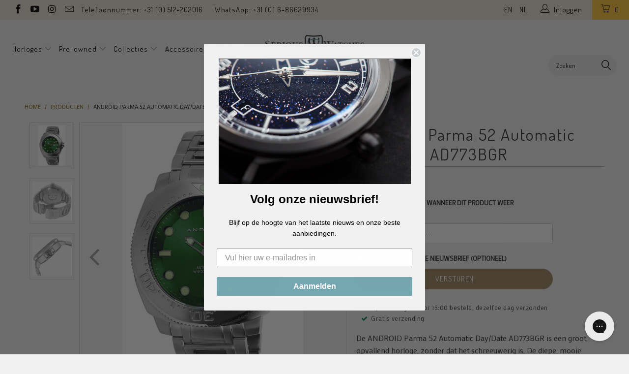

--- FILE ---
content_type: text/html; charset=utf-8
request_url: https://www.seriouswatches.eu/products/android-parma-52-automatic-day-date-ad773bgr
body_size: 41931
content:


 <!DOCTYPE html>
<!--[if lt IE 7 ]><html class="ie ie6" lang="nl"> <![endif]-->
<!--[if IE 7 ]><html class="ie ie7" lang="nl"> <![endif]-->
<!--[if IE 8 ]><html class="ie ie8" lang="nl"> <![endif]-->
<!--[if IE 9 ]><html class="ie ie9" lang="nl"> <![endif]-->
<!--[if (gte IE 10)|!(IE)]><!--><html lang="nl"> <!--<![endif]--> <head><!--Content in content_for_header -->
<!--LayoutHub-Embed--><meta name="layouthub" /><link rel="stylesheet" href="https://fonts.googleapis.com/css?display=swap&family=Poppins:100,200,300,400,500,600,700,800,900|Bitter:100,200,300,400,500,600,700,800,900" /><link rel="stylesheet" type="text/css" href="[data-uri]" media="all">
<!--LH--><!--/LayoutHub-Embed--><meta charset="utf-8"> <meta http-equiv="cleartype" content="on"> <meta name="robots" content="index,follow"> <!-- Google Tag Manager -->
<script>(function(w,d,s,l,i){w[l]=w[l]||[];w[l].push({'gtm.start':
new Date().getTime(),event:'gtm.js'});var f=d.getElementsByTagName(s)[0],
j=d.createElement(s),dl=l!='dataLayer'?'&l='+l:'';j.async=true;j.src=
'https://www.googletagmanager.com/gtm.js?id='+i+dl;f.parentNode.insertBefore(j,f);
})(window,document,'script','dataLayer','GTM-5RZ25FM');</script>
<!-- End Google Tag Manager --> <script src="//www.seriouswatches.eu/cdn/shop/t/37/assets/js.cookie.js?v=38612257539132261101632815763" type="text/javascript"></script> <meta name="google-site-verification" content="aY7dCGTlQOsYmJFm_6Lrm6akouWo-sTfKQ2pmngR-IE" /> <!-- Custom Fonts --> <link href="//fonts.googleapis.com/css?family=.|Dosis:light,normal,bold|Dosis:light,normal,bold|Dosis:light,normal,bold|Dosis:light,normal,bold|Exo+2:light,normal,bold" rel="stylesheet" type="text/css" /> <link href="//fonts.googleapis.com/css?family=Mako" rel="stylesheet"> <!-- Stylesheets for Turbo 2.1.0 --> <link href="//www.seriouswatches.eu/cdn/shop/t/37/assets/styles.scss.css?v=119275161851556527801695990253" rel="stylesheet" type="text/css" media="all" /> <link href="//www.seriouswatches.eu/cdn/shop/t/37/assets/code-base.scss.css?v=85576132110964558271717790037" rel="stylesheet" type="text/css" media="all" /> <script>
      /*! lazysizes - v3.0.0 */
      !function(a,b){var c=b(a,a.document);a.lazySizes=c,"object"==typeof module&&module.exports&&(module.exports=c)}(window,function(a,b){"use strict";if(b.getElementsByClassName){var c,d=b.documentElement,e=a.Date,f=a.HTMLPictureElement,g="addEventListener",h="getAttribute",i=a[g],j=a.setTimeout,k=a.requestAnimationFrame||j,l=a.requestIdleCallback,m=/^picture$/i,n=["load","error","lazyincluded","_lazyloaded"],o={},p=Array.prototype.forEach,q=function(a,b){return o[b]||(o[b]=new RegExp("(\\s|^)"+b+"(\\s|$)")),o[b].test(a[h]("class")||"")&&o[b]},r=function(a,b){q(a,b)||a.setAttribute("class",(a[h]("class")||"").trim()+" "+b)},s=function(a,b){var c;(c=q(a,b))&&a.setAttribute("class",(a[h]("class")||"").replace(c," "))},t=function(a,b,c){var d=c?g:"removeEventListener";c&&t(a,b),n.forEach(function(c){a[d](c,b)})},u=function(a,c,d,e,f){var g=b.createEvent("CustomEvent");return g.initCustomEvent(c,!e,!f,d||{}),a.dispatchEvent(g),g},v=function(b,d){var e;!f&&(e=a.picturefill||c.pf)?e({reevaluate:!0,elements:[b]}):d&&d.src&&(b.src=d.src)},w=function(a,b){return(getComputedStyle(a,null)||{})[b]},x=function(a,b,d){for(d=d||a.offsetWidth;d<c.minSize&&b&&!a._lazysizesWidth;)d=b.offsetWidth,b=b.parentNode;return d},y=function(){var a,c,d=[],e=[],f=d,g=function(){var b=f;for(f=d.length?e:d,a=!0,c=!1;b.length;)b.shift()();a=!1},h=function(d,e){a&&!e?d.apply(this,arguments):(f.push(d),c||(c=!0,(b.hidden?j:k)(g)))};return h._lsFlush=g,h}(),z=function(a,b){return b?function(){y(a)}:function(){var b=this,c=arguments;y(function(){a.apply(b,c)})}},A=function(a){var b,c=0,d=125,f=666,g=f,h=function(){b=!1,c=e.now(),a()},i=l?function(){l(h,{timeout:g}),g!==f&&(g=f)}:z(function(){j(h)},!0);return function(a){var f;(a=a===!0)&&(g=44),b||(b=!0,f=d-(e.now()-c),0>f&&(f=0),a||9>f&&l?i():j(i,f))}},B=function(a){var b,c,d=99,f=function(){b=null,a()},g=function(){var a=e.now()-c;d>a?j(g,d-a):(l||f)(f)};return function(){c=e.now(),b||(b=j(g,d))}},C=function(){var f,k,l,n,o,x,C,E,F,G,H,I,J,K,L,M=/^img$/i,N=/^iframe$/i,O="onscroll"in a&&!/glebot/.test(navigator.userAgent),P=0,Q=0,R=0,S=-1,T=function(a){R--,a&&a.target&&t(a.target,T),(!a||0>R||!a.target)&&(R=0)},U=function(a,c){var e,f=a,g="hidden"==w(b.body,"visibility")||"hidden"!=w(a,"visibility");for(F-=c,I+=c,G-=c,H+=c;g&&(f=f.offsetParent)&&f!=b.body&&f!=d;)g=(w(f,"opacity")||1)>0,g&&"visible"!=w(f,"overflow")&&(e=f.getBoundingClientRect(),g=H>e.left&&G<e.right&&I>e.top-1&&F<e.bottom+1);return g},V=function(){var a,e,g,i,j,m,n,p,q;if((o=c.loadMode)&&8>R&&(a=f.length)){e=0,S++,null==K&&("expand"in c||(c.expand=d.clientHeight>500&&d.clientWidth>500?500:370),J=c.expand,K=J*c.expFactor),K>Q&&1>R&&S>2&&o>2&&!b.hidden?(Q=K,S=0):Q=o>1&&S>1&&6>R?J:P;for(;a>e;e++)if(f[e]&&!f[e]._lazyRace)if(O)if((p=f[e][h]("data-expand"))&&(m=1*p)||(m=Q),q!==m&&(C=innerWidth+m*L,E=innerHeight+m,n=-1*m,q=m),g=f[e].getBoundingClientRect(),(I=g.bottom)>=n&&(F=g.top)<=E&&(H=g.right)>=n*L&&(G=g.left)<=C&&(I||H||G||F)&&(l&&3>R&&!p&&(3>o||4>S)||U(f[e],m))){if(ba(f[e]),j=!0,R>9)break}else!j&&l&&!i&&4>R&&4>S&&o>2&&(k[0]||c.preloadAfterLoad)&&(k[0]||!p&&(I||H||G||F||"auto"!=f[e][h](c.sizesAttr)))&&(i=k[0]||f[e]);else ba(f[e]);i&&!j&&ba(i)}},W=A(V),X=function(a){r(a.target,c.loadedClass),s(a.target,c.loadingClass),t(a.target,Z)},Y=z(X),Z=function(a){Y({target:a.target})},$=function(a,b){try{a.contentWindow.location.replace(b)}catch(c){a.src=b}},_=function(a){var b,d,e=a[h](c.srcsetAttr);(b=c.customMedia[a[h]("data-media")||a[h]("media")])&&a.setAttribute("media",b),e&&a.setAttribute("srcset",e),b&&(d=a.parentNode,d.insertBefore(a.cloneNode(),a),d.removeChild(a))},aa=z(function(a,b,d,e,f){var g,i,k,l,o,q;(o=u(a,"lazybeforeunveil",b)).defaultPrevented||(e&&(d?r(a,c.autosizesClass):a.setAttribute("sizes",e)),i=a[h](c.srcsetAttr),g=a[h](c.srcAttr),f&&(k=a.parentNode,l=k&&m.test(k.nodeName||"")),q=b.firesLoad||"src"in a&&(i||g||l),o={target:a},q&&(t(a,T,!0),clearTimeout(n),n=j(T,2500),r(a,c.loadingClass),t(a,Z,!0)),l&&p.call(k.getElementsByTagName("source"),_),i?a.setAttribute("srcset",i):g&&!l&&(N.test(a.nodeName)?$(a,g):a.src=g),(i||l)&&v(a,{src:g})),a._lazyRace&&delete a._lazyRace,s(a,c.lazyClass),y(function(){(!q||a.complete&&a.naturalWidth>1)&&(q?T(o):R--,X(o))},!0)}),ba=function(a){var b,d=M.test(a.nodeName),e=d&&(a[h](c.sizesAttr)||a[h]("sizes")),f="auto"==e;(!f&&l||!d||!a.src&&!a.srcset||a.complete||q(a,c.errorClass))&&(b=u(a,"lazyunveilread").detail,f&&D.updateElem(a,!0,a.offsetWidth),a._lazyRace=!0,R++,aa(a,b,f,e,d))},ca=function(){if(!l){if(e.now()-x<999)return void j(ca,999);var a=B(function(){c.loadMode=3,W()});l=!0,c.loadMode=3,W(),i("scroll",function(){3==c.loadMode&&(c.loadMode=2),a()},!0)}};return{_:function(){x=e.now(),f=b.getElementsByClassName(c.lazyClass),k=b.getElementsByClassName(c.lazyClass+" "+c.preloadClass),L=c.hFac,i("scroll",W,!0),i("resize",W,!0),a.MutationObserver?new MutationObserver(W).observe(d,{childList:!0,subtree:!0,attributes:!0}):(d[g]("DOMNodeInserted",W,!0),d[g]("DOMAttrModified",W,!0),setInterval(W,999)),i("hashchange",W,!0),["focus","mouseover","click","load","transitionend","animationend","webkitAnimationEnd"].forEach(function(a){b[g](a,W,!0)}),/d$|^c/.test(b.readyState)?ca():(i("load",ca),b[g]("DOMContentLoaded",W),j(ca,2e4)),f.length?(V(),y._lsFlush()):W()},checkElems:W,unveil:ba}}(),D=function(){var a,d=z(function(a,b,c,d){var e,f,g;if(a._lazysizesWidth=d,d+="px",a.setAttribute("sizes",d),m.test(b.nodeName||""))for(e=b.getElementsByTagName("source"),f=0,g=e.length;g>f;f++)e[f].setAttribute("sizes",d);c.detail.dataAttr||v(a,c.detail)}),e=function(a,b,c){var e,f=a.parentNode;f&&(c=x(a,f,c),e=u(a,"lazybeforesizes",{width:c,dataAttr:!!b}),e.defaultPrevented||(c=e.detail.width,c&&c!==a._lazysizesWidth&&d(a,f,e,c)))},f=function(){var b,c=a.length;if(c)for(b=0;c>b;b++)e(a[b])},g=B(f);return{_:function(){a=b.getElementsByClassName(c.autosizesClass),i("resize",g)},checkElems:g,updateElem:e}}(),E=function(){E.i||(E.i=!0,D._(),C._())};return function(){var b,d={lazyClass:"lazyload",loadedClass:"lazyloaded",loadingClass:"lazyloading",preloadClass:"lazypreload",errorClass:"lazyerror",autosizesClass:"lazyautosizes",srcAttr:"data-src",srcsetAttr:"data-srcset",sizesAttr:"data-sizes",minSize:40,customMedia:{},init:!0,expFactor:1.5,hFac:.8,loadMode:2};c=a.lazySizesConfig||a.lazysizesConfig||{};for(b in d)b in c||(c[b]=d[b]);a.lazySizesConfig=c,j(function(){c.init&&E()})}(),{cfg:c,autoSizer:D,loader:C,init:E,uP:v,aC:r,rC:s,hC:q,fire:u,gW:x,rAF:y}}});</script> <title>ANDROID Parma 52 Automatic Day/Date AD773BGR - SeriousWatches.eu</title> <meta name="description" content="De ANDROID Parma 52 Automatic Day/Date AD773BGR is een groot, opvallend horloge, zonder dat het schreeuwerig is. De diepe, mooie wijzerplaat matcht de mooie vorm van de kast. Ondanks het formaat is het horloge nog goed te dragen voor de meeste polsen, doordat de lugs kort zijn. Onder de motorkap vindt u een betrouwbaar" />
    

    



<meta name="author" content="SeriousWatches.eu">
<meta property="og:url" content="https://www.seriouswatches.eu/products/android-parma-52-automatic-day-date-ad773bgr">
<meta property="og:site_name" content="SeriousWatches.eu"> <meta property="og:type" content="product"> <meta property="og:title" content="ANDROID Parma 52 Automatic Day/Date AD773BGR"> <meta property="og:image" content="http://www.seriouswatches.eu/cdn/shop/products/ad773bgr_600x.jpg?v=1522201410"> <meta property="og:image:secure_url" content="https://www.seriouswatches.eu/cdn/shop/products/ad773bgr_600x.jpg?v=1522201410"> <meta property="og:image" content="http://www.seriouswatches.eu/cdn/shop/products/ad773br-back_1_600x.jpg?v=1522201410"> <meta property="og:image:secure_url" content="https://www.seriouswatches.eu/cdn/shop/products/ad773br-back_1_600x.jpg?v=1522201410"> <meta property="og:image" content="http://www.seriouswatches.eu/cdn/shop/products/ad773br-side_1_600x.jpg?v=1522201410"> <meta property="og:image:secure_url" content="https://www.seriouswatches.eu/cdn/shop/products/ad773br-side_1_600x.jpg?v=1522201410"> <meta property="og:price:amount" content="169.00"> <meta property="og:price:currency" content="EUR"> <meta property="og:description" content="De ANDROID Parma 52 Automatic Day/Date AD773BGR is een groot, opvallend horloge, zonder dat het schreeuwerig is. De diepe, mooie wijzerplaat matcht de mooie vorm van de kast. Ondanks het formaat is het horloge nog goed te dragen voor de meeste polsen, doordat de lugs kort zijn. Onder de motorkap vindt u een betrouwbaar">




<meta name="twitter:card" content="summary"> <meta name="twitter:title" content="ANDROID Parma 52 Automatic Day/Date AD773BGR"> <meta name="twitter:description" content="De ANDROID Parma 52 Automatic Day/Date AD773BGR is een groot, opvallend horloge, zonder dat het schreeuwerig is. De diepe, mooie wijzerplaat matcht de mooie vorm van de kast. Ondanks het formaat is het horloge nog goed te dragen voor de meeste polsen, doordat de lugs kort zijn. 
Onder de motorkap vindt u een betrouwbaar, Japans SII NH36 uurwerk. Dit uurwerk is van alle gemakken voorzien: een dag en een datum aanduiding, &#39;hacking&#39; en ook handopwinden. 

Het horloge komt met 2 jaar garantie, de mooie ANDROID doos en wordt gratis verzonden."> <meta name="twitter:image" content="https://www.seriouswatches.eu/cdn/shop/products/ad773bgr_240x.jpg?v=1522201410"> <meta name="twitter:image:width" content="240"> <meta name="twitter:image:height" content="240"> <!-- Mobile Specific Metas --> <meta name="HandheldFriendly" content="True"> <meta name="MobileOptimized" content="320"> <meta name="viewport" content="width=device-width,initial-scale=1"> <meta name="theme-color" content="#f1f1f1"> <!-- font awesome --> <script src="//use.fontawesome.com/108fa16283.js"></script> <link rel="shortcut icon" type="image/x-icon" href="//www.seriouswatches.eu/cdn/shop/files/streamdeck_key_Monogram_square_32x32_2_32x32.png?v=1613710891"> <link rel="canonical" href="https://www.seriouswatches.eu/products/android-parma-52-automatic-day-date-ad773bgr" /> <!-- TrustBox script --> <script type="text/javascript" src="//widget.trustpilot.com/bootstrap/v5/tp.widget.bootstrap.min.js" async></script> <!-- End Trustbox script --> <script>window.performance && window.performance.mark && window.performance.mark('shopify.content_for_header.start');</script><meta id="shopify-digital-wallet" name="shopify-digital-wallet" content="/22130199/digital_wallets/dialog">
<meta name="shopify-checkout-api-token" content="63e151e131fa49647051a3208002b50b">
<meta id="in-context-paypal-metadata" data-shop-id="22130199" data-venmo-supported="false" data-environment="production" data-locale="nl_NL" data-paypal-v4="true" data-currency="EUR">
<link rel="alternate" type="application/json+oembed" href="https://www.seriouswatches.eu/products/android-parma-52-automatic-day-date-ad773bgr.oembed">
<script async="async" src="/checkouts/internal/preloads.js?locale=nl-NL"></script>
<link rel="preconnect" href="https://shop.app" crossorigin="anonymous">
<script async="async" src="https://shop.app/checkouts/internal/preloads.js?locale=nl-NL&shop_id=22130199" crossorigin="anonymous"></script>
<script id="apple-pay-shop-capabilities" type="application/json">{"shopId":22130199,"countryCode":"NL","currencyCode":"EUR","merchantCapabilities":["supports3DS"],"merchantId":"gid:\/\/shopify\/Shop\/22130199","merchantName":"SeriousWatches.eu","requiredBillingContactFields":["postalAddress","email","phone"],"requiredShippingContactFields":["postalAddress","email","phone"],"shippingType":"shipping","supportedNetworks":["visa","maestro","masterCard","amex"],"total":{"type":"pending","label":"SeriousWatches.eu","amount":"1.00"},"shopifyPaymentsEnabled":true,"supportsSubscriptions":true}</script>
<script id="shopify-features" type="application/json">{"accessToken":"63e151e131fa49647051a3208002b50b","betas":["rich-media-storefront-analytics"],"domain":"www.seriouswatches.eu","predictiveSearch":true,"shopId":22130199,"locale":"nl"}</script>
<script>var Shopify = Shopify || {};
Shopify.shop = "serious-watches-nl.myshopify.com";
Shopify.locale = "nl";
Shopify.currency = {"active":"EUR","rate":"1.0"};
Shopify.country = "NL";
Shopify.theme = {"name":"Serious Watches | v 3.3.0","id":120461623365,"schema_name":"Turbo","schema_version":"3.3.0","theme_store_id":null,"role":"main"};
Shopify.theme.handle = "null";
Shopify.theme.style = {"id":null,"handle":null};
Shopify.cdnHost = "www.seriouswatches.eu/cdn";
Shopify.routes = Shopify.routes || {};
Shopify.routes.root = "/";</script>
<script type="module">!function(o){(o.Shopify=o.Shopify||{}).modules=!0}(window);</script>
<script>!function(o){function n(){var o=[];function n(){o.push(Array.prototype.slice.apply(arguments))}return n.q=o,n}var t=o.Shopify=o.Shopify||{};t.loadFeatures=n(),t.autoloadFeatures=n()}(window);</script>
<script>
  window.ShopifyPay = window.ShopifyPay || {};
  window.ShopifyPay.apiHost = "shop.app\/pay";
  window.ShopifyPay.redirectState = null;
</script>
<script id="shop-js-analytics" type="application/json">{"pageType":"product"}</script>
<script defer="defer" async type="module" src="//www.seriouswatches.eu/cdn/shopifycloud/shop-js/modules/v2/client.init-shop-cart-sync_C6i3jkHJ.nl.esm.js"></script>
<script defer="defer" async type="module" src="//www.seriouswatches.eu/cdn/shopifycloud/shop-js/modules/v2/chunk.common_BswcWXXM.esm.js"></script>
<script type="module">
  await import("//www.seriouswatches.eu/cdn/shopifycloud/shop-js/modules/v2/client.init-shop-cart-sync_C6i3jkHJ.nl.esm.js");
await import("//www.seriouswatches.eu/cdn/shopifycloud/shop-js/modules/v2/chunk.common_BswcWXXM.esm.js");

  window.Shopify.SignInWithShop?.initShopCartSync?.({"fedCMEnabled":true,"windoidEnabled":true});

</script>
<script>
  window.Shopify = window.Shopify || {};
  if (!window.Shopify.featureAssets) window.Shopify.featureAssets = {};
  window.Shopify.featureAssets['shop-js'] = {"shop-cart-sync":["modules/v2/client.shop-cart-sync_CZ94901E.nl.esm.js","modules/v2/chunk.common_BswcWXXM.esm.js"],"init-fed-cm":["modules/v2/client.init-fed-cm_Bhxzq1Av.nl.esm.js","modules/v2/chunk.common_BswcWXXM.esm.js"],"init-windoid":["modules/v2/client.init-windoid_DaWlpY2d.nl.esm.js","modules/v2/chunk.common_BswcWXXM.esm.js"],"shop-cash-offers":["modules/v2/client.shop-cash-offers_CvzbeIcj.nl.esm.js","modules/v2/chunk.common_BswcWXXM.esm.js","modules/v2/chunk.modal_DrlAPDrt.esm.js"],"shop-button":["modules/v2/client.shop-button_C6AYsd0g.nl.esm.js","modules/v2/chunk.common_BswcWXXM.esm.js"],"init-shop-email-lookup-coordinator":["modules/v2/client.init-shop-email-lookup-coordinator_gutOgwhz.nl.esm.js","modules/v2/chunk.common_BswcWXXM.esm.js"],"shop-toast-manager":["modules/v2/client.shop-toast-manager_CNZwTRsQ.nl.esm.js","modules/v2/chunk.common_BswcWXXM.esm.js"],"shop-login-button":["modules/v2/client.shop-login-button_9WsqYXnS.nl.esm.js","modules/v2/chunk.common_BswcWXXM.esm.js","modules/v2/chunk.modal_DrlAPDrt.esm.js"],"avatar":["modules/v2/client.avatar_BTnouDA3.nl.esm.js"],"init-shop-cart-sync":["modules/v2/client.init-shop-cart-sync_C6i3jkHJ.nl.esm.js","modules/v2/chunk.common_BswcWXXM.esm.js"],"pay-button":["modules/v2/client.pay-button_D0CY5Z72.nl.esm.js","modules/v2/chunk.common_BswcWXXM.esm.js"],"init-shop-for-new-customer-accounts":["modules/v2/client.init-shop-for-new-customer-accounts_BGMyI5yD.nl.esm.js","modules/v2/client.shop-login-button_9WsqYXnS.nl.esm.js","modules/v2/chunk.common_BswcWXXM.esm.js","modules/v2/chunk.modal_DrlAPDrt.esm.js"],"init-customer-accounts-sign-up":["modules/v2/client.init-customer-accounts-sign-up_CsVy15L-.nl.esm.js","modules/v2/client.shop-login-button_9WsqYXnS.nl.esm.js","modules/v2/chunk.common_BswcWXXM.esm.js","modules/v2/chunk.modal_DrlAPDrt.esm.js"],"shop-follow-button":["modules/v2/client.shop-follow-button_CcVMvnCK.nl.esm.js","modules/v2/chunk.common_BswcWXXM.esm.js","modules/v2/chunk.modal_DrlAPDrt.esm.js"],"checkout-modal":["modules/v2/client.checkout-modal_DXQEEo_K.nl.esm.js","modules/v2/chunk.common_BswcWXXM.esm.js","modules/v2/chunk.modal_DrlAPDrt.esm.js"],"init-customer-accounts":["modules/v2/client.init-customer-accounts_BCKHF9sU.nl.esm.js","modules/v2/client.shop-login-button_9WsqYXnS.nl.esm.js","modules/v2/chunk.common_BswcWXXM.esm.js","modules/v2/chunk.modal_DrlAPDrt.esm.js"],"lead-capture":["modules/v2/client.lead-capture_BOSAdm0Q.nl.esm.js","modules/v2/chunk.common_BswcWXXM.esm.js","modules/v2/chunk.modal_DrlAPDrt.esm.js"],"shop-login":["modules/v2/client.shop-login_Dqs9bWtE.nl.esm.js","modules/v2/chunk.common_BswcWXXM.esm.js","modules/v2/chunk.modal_DrlAPDrt.esm.js"],"payment-terms":["modules/v2/client.payment-terms_BENis1BN.nl.esm.js","modules/v2/chunk.common_BswcWXXM.esm.js","modules/v2/chunk.modal_DrlAPDrt.esm.js"]};
</script>
<script>(function() {
  var isLoaded = false;
  function asyncLoad() {
    if (isLoaded) return;
    isLoaded = true;
    var urls = ["https:\/\/chimpstatic.com\/mcjs-connected\/js\/users\/f626b254cd98c1eb8b37e0b4c\/892a7ee4f5297709a40505138.js?shop=serious-watches-nl.myshopify.com","https:\/\/app.layouthub.com\/shopify\/layouthub.js?shop=serious-watches-nl.myshopify.com","https:\/\/config.gorgias.chat\/bundle-loader\/01GYCBZC4WKYE94EYQ7VEC14M6?source=shopify1click\u0026shop=serious-watches-nl.myshopify.com","https:\/\/cdn.9gtb.com\/loader.js?g_cvt_id=0e92a3e7-755d-4ab7-ab52-3c4867b67f83\u0026shop=serious-watches-nl.myshopify.com","\/\/backinstock.useamp.com\/widget\/14145_1767154102.js?category=bis\u0026v=6\u0026shop=serious-watches-nl.myshopify.com"];
    for (var i = 0; i <urls.length; i++) {
      var s = document.createElement('script');
      s.type = 'text/javascript';
      s.async = true;
      s.src = urls[i];
      var x = document.getElementsByTagName('script')[0];
      x.parentNode.insertBefore(s, x);
    }
  };
  if(window.attachEvent) {
    window.attachEvent('onload', asyncLoad);
  } else {
    window.addEventListener('load', asyncLoad, false);
  }
})();</script>
<script id="__st">var __st={"a":22130199,"offset":3600,"reqid":"e4cb5f01-24a0-46ca-9d80-73a6c6bef315-1768893356","pageurl":"www.seriouswatches.eu\/products\/android-parma-52-automatic-day-date-ad773bgr","u":"b0a105f4e478","p":"product","rtyp":"product","rid":11316054933};</script>
<script>window.ShopifyPaypalV4VisibilityTracking = true;</script>
<script id="captcha-bootstrap">!function(){'use strict';const t='contact',e='account',n='new_comment',o=[[t,t],['blogs',n],['comments',n],[t,'customer']],c=[[e,'customer_login'],[e,'guest_login'],[e,'recover_customer_password'],[e,'create_customer']],r=t=>t.map((([t,e])=>`form[action*='/${t}']:not([data-nocaptcha='true']) input[name='form_type'][value='${e}']`)).join(','),a=t=>()=>t?[...document.querySelectorAll(t)].map((t=>t.form)):[];function s(){const t=[...o],e=r(t);return a(e)}const i='password',u='form_key',d=['recaptcha-v3-token','g-recaptcha-response','h-captcha-response',i],f=()=>{try{return window.sessionStorage}catch{return}},m='__shopify_v',_=t=>t.elements[u];function p(t,e,n=!1){try{const o=window.sessionStorage,c=JSON.parse(o.getItem(e)),{data:r}=function(t){const{data:e,action:n}=t;return t[m]||n?{data:e,action:n}:{data:t,action:n}}(c);for(const[e,n]of Object.entries(r))t.elements[e]&&(t.elements[e].value=n);n&&o.removeItem(e)}catch(o){console.error('form repopulation failed',{error:o})}}const l='form_type',E='cptcha';function T(t){t.dataset[E]=!0}const w=window,h=w.document,L='Shopify',v='ce_forms',y='captcha';let A=!1;((t,e)=>{const n=(g='f06e6c50-85a8-45c8-87d0-21a2b65856fe',I='https://cdn.shopify.com/shopifycloud/storefront-forms-hcaptcha/ce_storefront_forms_captcha_hcaptcha.v1.5.2.iife.js',D={infoText:'Beschermd door hCaptcha',privacyText:'Privacy',termsText:'Voorwaarden'},(t,e,n)=>{const o=w[L][v],c=o.bindForm;if(c)return c(t,g,e,D).then(n);var r;o.q.push([[t,g,e,D],n]),r=I,A||(h.body.append(Object.assign(h.createElement('script'),{id:'captcha-provider',async:!0,src:r})),A=!0)});var g,I,D;w[L]=w[L]||{},w[L][v]=w[L][v]||{},w[L][v].q=[],w[L][y]=w[L][y]||{},w[L][y].protect=function(t,e){n(t,void 0,e),T(t)},Object.freeze(w[L][y]),function(t,e,n,w,h,L){const[v,y,A,g]=function(t,e,n){const i=e?o:[],u=t?c:[],d=[...i,...u],f=r(d),m=r(i),_=r(d.filter((([t,e])=>n.includes(e))));return[a(f),a(m),a(_),s()]}(w,h,L),I=t=>{const e=t.target;return e instanceof HTMLFormElement?e:e&&e.form},D=t=>v().includes(t);t.addEventListener('submit',(t=>{const e=I(t);if(!e)return;const n=D(e)&&!e.dataset.hcaptchaBound&&!e.dataset.recaptchaBound,o=_(e),c=g().includes(e)&&(!o||!o.value);(n||c)&&t.preventDefault(),c&&!n&&(function(t){try{if(!f())return;!function(t){const e=f();if(!e)return;const n=_(t);if(!n)return;const o=n.value;o&&e.removeItem(o)}(t);const e=Array.from(Array(32),(()=>Math.random().toString(36)[2])).join('');!function(t,e){_(t)||t.append(Object.assign(document.createElement('input'),{type:'hidden',name:u})),t.elements[u].value=e}(t,e),function(t,e){const n=f();if(!n)return;const o=[...t.querySelectorAll(`input[type='${i}']`)].map((({name:t})=>t)),c=[...d,...o],r={};for(const[a,s]of new FormData(t).entries())c.includes(a)||(r[a]=s);n.setItem(e,JSON.stringify({[m]:1,action:t.action,data:r}))}(t,e)}catch(e){console.error('failed to persist form',e)}}(e),e.submit())}));const S=(t,e)=>{t&&!t.dataset[E]&&(n(t,e.some((e=>e===t))),T(t))};for(const o of['focusin','change'])t.addEventListener(o,(t=>{const e=I(t);D(e)&&S(e,y())}));const B=e.get('form_key'),M=e.get(l),P=B&&M;t.addEventListener('DOMContentLoaded',(()=>{const t=y();if(P)for(const e of t)e.elements[l].value===M&&p(e,B);[...new Set([...A(),...v().filter((t=>'true'===t.dataset.shopifyCaptcha))])].forEach((e=>S(e,t)))}))}(h,new URLSearchParams(w.location.search),n,t,e,['guest_login'])})(!0,!0)}();</script>
<script integrity="sha256-4kQ18oKyAcykRKYeNunJcIwy7WH5gtpwJnB7kiuLZ1E=" data-source-attribution="shopify.loadfeatures" defer="defer" src="//www.seriouswatches.eu/cdn/shopifycloud/storefront/assets/storefront/load_feature-a0a9edcb.js" crossorigin="anonymous"></script>
<script crossorigin="anonymous" defer="defer" src="//www.seriouswatches.eu/cdn/shopifycloud/storefront/assets/shopify_pay/storefront-65b4c6d7.js?v=20250812"></script>
<script data-source-attribution="shopify.dynamic_checkout.dynamic.init">var Shopify=Shopify||{};Shopify.PaymentButton=Shopify.PaymentButton||{isStorefrontPortableWallets:!0,init:function(){window.Shopify.PaymentButton.init=function(){};var t=document.createElement("script");t.src="https://www.seriouswatches.eu/cdn/shopifycloud/portable-wallets/latest/portable-wallets.nl.js",t.type="module",document.head.appendChild(t)}};
</script>
<script data-source-attribution="shopify.dynamic_checkout.buyer_consent">
  function portableWalletsHideBuyerConsent(e){var t=document.getElementById("shopify-buyer-consent"),n=document.getElementById("shopify-subscription-policy-button");t&&n&&(t.classList.add("hidden"),t.setAttribute("aria-hidden","true"),n.removeEventListener("click",e))}function portableWalletsShowBuyerConsent(e){var t=document.getElementById("shopify-buyer-consent"),n=document.getElementById("shopify-subscription-policy-button");t&&n&&(t.classList.remove("hidden"),t.removeAttribute("aria-hidden"),n.addEventListener("click",e))}window.Shopify?.PaymentButton&&(window.Shopify.PaymentButton.hideBuyerConsent=portableWalletsHideBuyerConsent,window.Shopify.PaymentButton.showBuyerConsent=portableWalletsShowBuyerConsent);
</script>
<script data-source-attribution="shopify.dynamic_checkout.cart.bootstrap">document.addEventListener("DOMContentLoaded",(function(){function t(){return document.querySelector("shopify-accelerated-checkout-cart, shopify-accelerated-checkout")}if(t())Shopify.PaymentButton.init();else{new MutationObserver((function(e,n){t()&&(Shopify.PaymentButton.init(),n.disconnect())})).observe(document.body,{childList:!0,subtree:!0})}}));
</script>
<link id="shopify-accelerated-checkout-styles" rel="stylesheet" media="screen" href="https://www.seriouswatches.eu/cdn/shopifycloud/portable-wallets/latest/accelerated-checkout-backwards-compat.css" crossorigin="anonymous">
<style id="shopify-accelerated-checkout-cart">
        #shopify-buyer-consent {
  margin-top: 1em;
  display: inline-block;
  width: 100%;
}

#shopify-buyer-consent.hidden {
  display: none;
}

#shopify-subscription-policy-button {
  background: none;
  border: none;
  padding: 0;
  text-decoration: underline;
  font-size: inherit;
  cursor: pointer;
}

#shopify-subscription-policy-button::before {
  box-shadow: none;
}

      </style>

<script>window.performance && window.performance.mark && window.performance.mark('shopify.content_for_header.end');</script>
    
<!-- Start of Judge.me Core -->
<link rel="dns-prefetch" href="https://cdn.judge.me/">
<script data-cfasync='false' class='jdgm-settings-script'>window.jdgmSettings={"pagination":5,"disable_web_reviews":false,"badge_no_review_text":"Nog geen reviews","badge_n_reviews_text":"{{ n }} review/reviews","badge_star_color":"#ffc335","hide_badge_preview_if_no_reviews":true,"badge_hide_text":false,"enforce_center_preview_badge":false,"widget_title":"Klanten reviews","widget_open_form_text":"Schrijf een review","widget_close_form_text":"Cancel review","widget_refresh_page_text":"Refresh pagina","widget_summary_text":"Gebaseerd op {{ number_of_reviews }} reviews","widget_no_review_text":"Nog geen reviews","widget_name_field_text":"Naam","widget_verified_name_field_text":"Naam (Wordt weergegeven)","widget_name_placeholder_text":"Naam (Wordt weergegeven)","widget_required_field_error_text":"Vereist","widget_email_field_text":"E-mail adres","widget_verified_email_field_text":"E-mail adres (niet getoond)","widget_email_placeholder_text":"E-mail adres (niet getoond)","widget_email_field_error_text":"Vul een geldig e-mail adres in","widget_rating_field_text":"Waardering","widget_review_title_field_text":"Review titel","widget_review_title_placeholder_text":"Geef je review een titel","widget_review_body_field_text":"Review content","widget_review_body_placeholder_text":"Schrijf hier je review","widget_pictures_field_text":"Afbeelding (optional)","widget_submit_review_text":"Verstuur review","widget_submit_verified_review_text":"Verstuur review","widget_submit_success_msg_with_auto_publish":"Bedankt voor het schrijven van een review! Je review zal geplaatst worden als hij goedgekeurd is bij een beheerder.","widget_submit_success_msg_no_auto_publish":"Bedankt voor het schrijven van een review! Je review zal geplaatst worden als hij goedgekeurd is bij een beheerder.","widget_show_default_reviews_out_of_total_text":"Showing {{ n_reviews_shown }} out of {{ n_reviews }} reviews.","widget_show_all_link_text":"Show all","widget_show_less_link_text":"Show less","widget_author_said_text":"{{ reviewer_name }} said:","widget_days_text":"{{ n }} dagen geleden","widget_weeks_text":"{{ n }} week/weken geleden","widget_months_text":"{{ n }} maand/maanden geleden","widget_years_text":"{{ n }} jaar/jaren geleden","widget_yesterday_text":"Gisteren","widget_today_text":"Vandaag","widget_replied_text":"\u003e\u003e {{ shop_name }} replied:","widget_read_more_text":"Lees meer","widget_reviewer_name_as_initial":"","widget_rating_filter_color":"#ffc335","widget_rating_filter_see_all_text":"Bekijk alle reviews","widget_sorting_most_recent_text":"Meest recente","widget_sorting_highest_rating_text":"Hoogste waardering","widget_sorting_lowest_rating_text":"Laagste waardering","widget_sorting_with_pictures_text":"Met afbeelding","widget_sorting_most_helpful_text":"Meest gewaardeerd","widget_open_question_form_text":"Stel een vraag","widget_reviews_subtab_text":"Reviews","widget_questions_subtab_text":"Vragen","widget_question_label_text":"Vraag","widget_answer_label_text":"Antwoord","widget_question_placeholder_text":"Stel hier een vraag","widget_submit_question_text":"Verstuur je vraag","widget_question_submit_success_text":"Bedankt voor je vraag! We zullen laten weten als je vraag beantwoordt is.","widget_star_color":"#ffc335","verified_badge_text":"Verified","verified_badge_bg_color":"","verified_badge_text_color":"","verified_badge_placement":"left-of-reviewer-name","widget_review_max_height":"","widget_hide_border":false,"widget_social_share":true,"widget_thumb":true,"widget_review_location_show":false,"widget_location_format":"country_iso_code","all_reviews_include_out_of_store_products":true,"all_reviews_out_of_store_text":"(out of store)","all_reviews_pagination":100,"all_reviews_product_name_prefix_text":"about","enable_review_pictures":true,"enable_question_anwser":true,"widget_theme":"","review_date_format":"mm/dd/yyyy","default_sort_method":"most-recent","widget_product_reviews_subtab_text":"Product Reviews","widget_shop_reviews_subtab_text":"Shop Reviews","widget_other_products_reviews_text":"Reviews for other products","widget_store_reviews_subtab_text":"Store reviews","widget_no_store_reviews_text":"This store hasn't received any reviews yet","widget_web_restriction_product_reviews_text":"This product hasn't received any reviews yet","widget_no_items_text":"No items found","widget_show_more_text":"Show more","widget_write_a_store_review_text":"Write a Store Review","widget_other_languages_heading":"Reviews in Other Languages","widget_translate_review_text":"Translate review to {{ language }}","widget_translating_review_text":"Translating...","widget_show_original_translation_text":"Show original ({{ language }})","widget_translate_review_failed_text":"Review couldn't be translated.","widget_translate_review_retry_text":"Retry","widget_translate_review_try_again_later_text":"Try again later","show_product_url_for_grouped_product":false,"widget_sorting_pictures_first_text":"Afbeelding als eerste","show_pictures_on_all_rev_page_mobile":false,"show_pictures_on_all_rev_page_desktop":false,"floating_tab_hide_mobile_install_preference":false,"floating_tab_button_name":"Waarom SeriousWatches?","floating_tab_title":"Lees wat klanten over onze producten zeggen","floating_tab_button_color":"","floating_tab_button_background_color":"","floating_tab_url":"","floating_tab_url_enabled":false,"floating_tab_tab_style":"text","all_reviews_text_badge_text":"Customers rate us {{ shop.metafields.judgeme.all_reviews_rating | round: 1 }}/5 based on {{ shop.metafields.judgeme.all_reviews_count }} reviews.","all_reviews_text_badge_text_branded_style":"{{ shop.metafields.judgeme.all_reviews_rating | round: 1 }} out of 5 stars based on {{ shop.metafields.judgeme.all_reviews_count }} reviews","is_all_reviews_text_badge_a_link":false,"show_stars_for_all_reviews_text_badge":false,"all_reviews_text_badge_url":"","all_reviews_text_style":"text","all_reviews_text_color_style":"judgeme_brand_color","all_reviews_text_color":"#108474","all_reviews_text_show_jm_brand":true,"featured_carousel_show_header":true,"featured_carousel_title":"Let customers speak for us","testimonials_carousel_title":"Customers are saying","videos_carousel_title":"Real customer stories","cards_carousel_title":"Customers are saying","featured_carousel_count_text":"from {{ n }} reviews","featured_carousel_add_link_to_all_reviews_page":false,"featured_carousel_url":"","featured_carousel_show_images":true,"featured_carousel_autoslide_interval":5,"featured_carousel_arrows_on_the_sides":false,"featured_carousel_height":250,"featured_carousel_width":80,"featured_carousel_image_size":0,"featured_carousel_image_height":250,"featured_carousel_arrow_color":"#eeeeee","verified_count_badge_style":"vintage","verified_count_badge_orientation":"horizontal","verified_count_badge_color_style":"judgeme_brand_color","verified_count_badge_color":"#108474","is_verified_count_badge_a_link":false,"verified_count_badge_url":"","verified_count_badge_show_jm_brand":true,"widget_rating_preset_default":5,"widget_first_sub_tab":"product-reviews","widget_show_histogram":true,"widget_histogram_use_custom_color":true,"widget_pagination_use_custom_color":false,"widget_star_use_custom_color":true,"widget_verified_badge_use_custom_color":false,"widget_write_review_use_custom_color":false,"picture_reminder_submit_button":"Upload Pictures","enable_review_videos":false,"mute_video_by_default":false,"widget_sorting_videos_first_text":"Videos First","widget_review_pending_text":"Pending","featured_carousel_items_for_large_screen":3,"social_share_options_order":"Facebook,Twitter","remove_microdata_snippet":false,"disable_json_ld":false,"enable_json_ld_products":false,"preview_badge_show_question_text":false,"preview_badge_no_question_text":"No questions","preview_badge_n_question_text":"{{ number_of_questions }} question/questions","qa_badge_show_icon":false,"qa_badge_position":"same-row","remove_judgeme_branding":false,"widget_add_search_bar":false,"widget_search_bar_placeholder":"Search","widget_sorting_verified_only_text":"Verified only","featured_carousel_theme":"default","featured_carousel_show_rating":true,"featured_carousel_show_title":true,"featured_carousel_show_body":true,"featured_carousel_show_date":false,"featured_carousel_show_reviewer":true,"featured_carousel_show_product":false,"featured_carousel_header_background_color":"#108474","featured_carousel_header_text_color":"#ffffff","featured_carousel_name_product_separator":"reviewed","featured_carousel_full_star_background":"#108474","featured_carousel_empty_star_background":"#dadada","featured_carousel_vertical_theme_background":"#f9fafb","featured_carousel_verified_badge_enable":false,"featured_carousel_verified_badge_color":"#108474","featured_carousel_border_style":"round","featured_carousel_review_line_length_limit":3,"featured_carousel_more_reviews_button_text":"Read more reviews","featured_carousel_view_product_button_text":"View product","all_reviews_page_load_reviews_on":"scroll","all_reviews_page_load_more_text":"Load More Reviews","disable_fb_tab_reviews":false,"enable_ajax_cdn_cache":false,"widget_public_name_text":"displayed publicly like","default_reviewer_name":"John Smith","default_reviewer_name_has_non_latin":true,"widget_reviewer_anonymous":"Anonymous","medals_widget_title":"Judge.me Review Medals","medals_widget_background_color":"#f9fafb","medals_widget_position":"footer_all_pages","medals_widget_border_color":"#f9fafb","medals_widget_verified_text_position":"left","medals_widget_use_monochromatic_version":false,"medals_widget_elements_color":"#108474","show_reviewer_avatar":true,"widget_invalid_yt_video_url_error_text":"Not a YouTube video URL","widget_max_length_field_error_text":"Please enter no more than {0} characters.","widget_show_country_flag":false,"widget_show_collected_via_shop_app":true,"widget_verified_by_shop_badge_style":"light","widget_verified_by_shop_text":"Verified by Shop","widget_show_photo_gallery":false,"widget_load_with_code_splitting":true,"widget_ugc_install_preference":false,"widget_ugc_title":"Made by us, Shared by you","widget_ugc_subtitle":"Tag us to see your picture featured in our page","widget_ugc_arrows_color":"#ffffff","widget_ugc_primary_button_text":"Buy Now","widget_ugc_primary_button_background_color":"#108474","widget_ugc_primary_button_text_color":"#ffffff","widget_ugc_primary_button_border_width":"0","widget_ugc_primary_button_border_style":"none","widget_ugc_primary_button_border_color":"#108474","widget_ugc_primary_button_border_radius":"25","widget_ugc_secondary_button_text":"Load More","widget_ugc_secondary_button_background_color":"#ffffff","widget_ugc_secondary_button_text_color":"#108474","widget_ugc_secondary_button_border_width":"2","widget_ugc_secondary_button_border_style":"solid","widget_ugc_secondary_button_border_color":"#108474","widget_ugc_secondary_button_border_radius":"25","widget_ugc_reviews_button_text":"View Reviews","widget_ugc_reviews_button_background_color":"#ffffff","widget_ugc_reviews_button_text_color":"#108474","widget_ugc_reviews_button_border_width":"2","widget_ugc_reviews_button_border_style":"solid","widget_ugc_reviews_button_border_color":"#108474","widget_ugc_reviews_button_border_radius":"25","widget_ugc_reviews_button_link_to":"judgeme-reviews-page","widget_ugc_show_post_date":true,"widget_ugc_max_width":"800","widget_rating_metafield_value_type":true,"widget_primary_color":"#108474","widget_enable_secondary_color":false,"widget_secondary_color":"#edf5f5","widget_summary_average_rating_text":"{{ average_rating }} out of 5","widget_media_grid_title":"Customer photos \u0026 videos","widget_media_grid_see_more_text":"See more","widget_round_style":false,"widget_show_product_medals":true,"widget_verified_by_judgeme_text":"Verified by Judge.me","widget_show_store_medals":true,"widget_verified_by_judgeme_text_in_store_medals":"Verified by Judge.me","widget_media_field_exceed_quantity_message":"Sorry, we can only accept {{ max_media }} for one review.","widget_media_field_exceed_limit_message":"{{ file_name }} is too large, please select a {{ media_type }} less than {{ size_limit }}MB.","widget_review_submitted_text":"Review Submitted!","widget_question_submitted_text":"Question Submitted!","widget_close_form_text_question":"Cancel","widget_write_your_answer_here_text":"Write your answer here","widget_enabled_branded_link":true,"widget_show_collected_by_judgeme":false,"widget_reviewer_name_color":"","widget_write_review_text_color":"","widget_write_review_bg_color":"","widget_collected_by_judgeme_text":"collected by Judge.me","widget_pagination_type":"standard","widget_load_more_text":"Load More","widget_load_more_color":"#108474","widget_full_review_text":"Full Review","widget_read_more_reviews_text":"Read More Reviews","widget_read_questions_text":"Read Questions","widget_questions_and_answers_text":"Questions \u0026 Answers","widget_verified_by_text":"Verified by","widget_verified_text":"Verified","widget_number_of_reviews_text":"{{ number_of_reviews }} reviews","widget_back_button_text":"Back","widget_next_button_text":"Next","widget_custom_forms_filter_button":"Filters","custom_forms_style":"vertical","widget_show_review_information":false,"how_reviews_are_collected":"How reviews are collected?","widget_show_review_keywords":false,"widget_gdpr_statement":"How we use your data: We'll only contact you about the review you left, and only if necessary. By submitting your review, you agree to Judge.me's \u003ca href='https://judge.me/terms' target='_blank' rel='nofollow noopener'\u003eterms\u003c/a\u003e, \u003ca href='https://judge.me/privacy' target='_blank' rel='nofollow noopener'\u003eprivacy\u003c/a\u003e and \u003ca href='https://judge.me/content-policy' target='_blank' rel='nofollow noopener'\u003econtent\u003c/a\u003e policies.","widget_multilingual_sorting_enabled":false,"widget_translate_review_content_enabled":false,"widget_translate_review_content_method":"manual","popup_widget_review_selection":"automatically_with_pictures","popup_widget_round_border_style":true,"popup_widget_show_title":true,"popup_widget_show_body":true,"popup_widget_show_reviewer":false,"popup_widget_show_product":true,"popup_widget_show_pictures":true,"popup_widget_use_review_picture":true,"popup_widget_show_on_home_page":true,"popup_widget_show_on_product_page":true,"popup_widget_show_on_collection_page":true,"popup_widget_show_on_cart_page":true,"popup_widget_position":"bottom_left","popup_widget_first_review_delay":5,"popup_widget_duration":5,"popup_widget_interval":5,"popup_widget_review_count":5,"popup_widget_hide_on_mobile":true,"review_snippet_widget_round_border_style":true,"review_snippet_widget_card_color":"#FFFFFF","review_snippet_widget_slider_arrows_background_color":"#FFFFFF","review_snippet_widget_slider_arrows_color":"#000000","review_snippet_widget_star_color":"#108474","show_product_variant":false,"all_reviews_product_variant_label_text":"Variant: ","widget_show_verified_branding":false,"widget_ai_summary_title":"Customers say","widget_ai_summary_disclaimer":"AI-powered review summary based on recent customer reviews","widget_show_ai_summary":false,"widget_show_ai_summary_bg":false,"widget_show_review_title_input":true,"redirect_reviewers_invited_via_email":"review_widget","request_store_review_after_product_review":false,"request_review_other_products_in_order":false,"review_form_color_scheme":"default","review_form_corner_style":"square","review_form_star_color":{},"review_form_text_color":"#333333","review_form_background_color":"#ffffff","review_form_field_background_color":"#fafafa","review_form_button_color":{},"review_form_button_text_color":"#ffffff","review_form_modal_overlay_color":"#000000","review_content_screen_title_text":"How would you rate this product?","review_content_introduction_text":"We would love it if you would share a bit about your experience.","store_review_form_title_text":"How would you rate this store?","store_review_form_introduction_text":"We would love it if you would share a bit about your experience.","show_review_guidance_text":true,"one_star_review_guidance_text":"Poor","five_star_review_guidance_text":"Great","customer_information_screen_title_text":"About you","customer_information_introduction_text":"Please tell us more about you.","custom_questions_screen_title_text":"Your experience in more detail","custom_questions_introduction_text":"Here are a few questions to help us understand more about your experience.","review_submitted_screen_title_text":"Thanks for your review!","review_submitted_screen_thank_you_text":"We are processing it and it will appear on the store soon.","review_submitted_screen_email_verification_text":"Please confirm your email by clicking the link we just sent you. This helps us keep reviews authentic.","review_submitted_request_store_review_text":"Would you like to share your experience of shopping with us?","review_submitted_review_other_products_text":"Would you like to review these products?","store_review_screen_title_text":"Would you like to share your experience of shopping with us?","store_review_introduction_text":"We value your feedback and use it to improve. Please share any thoughts or suggestions you have.","reviewer_media_screen_title_picture_text":"Share a picture","reviewer_media_introduction_picture_text":"Upload a photo to support your review.","reviewer_media_screen_title_video_text":"Share a video","reviewer_media_introduction_video_text":"Upload a video to support your review.","reviewer_media_screen_title_picture_or_video_text":"Share a picture or video","reviewer_media_introduction_picture_or_video_text":"Upload a photo or video to support your review.","reviewer_media_youtube_url_text":"Paste your Youtube URL here","advanced_settings_next_step_button_text":"Next","advanced_settings_close_review_button_text":"Close","modal_write_review_flow":false,"write_review_flow_required_text":"Required","write_review_flow_privacy_message_text":"We respect your privacy.","write_review_flow_anonymous_text":"Post review as anonymous","write_review_flow_visibility_text":"This won't be visible to other customers.","write_review_flow_multiple_selection_help_text":"Select as many as you like","write_review_flow_single_selection_help_text":"Select one option","write_review_flow_required_field_error_text":"This field is required","write_review_flow_invalid_email_error_text":"Please enter a valid email address","write_review_flow_max_length_error_text":"Max. {{ max_length }} characters.","write_review_flow_media_upload_text":"\u003cb\u003eClick to upload\u003c/b\u003e or drag and drop","write_review_flow_gdpr_statement":"We'll only contact you about your review if necessary. By submitting your review, you agree to our \u003ca href='https://judge.me/terms' target='_blank' rel='nofollow noopener'\u003eterms and conditions\u003c/a\u003e and \u003ca href='https://judge.me/privacy' target='_blank' rel='nofollow noopener'\u003eprivacy policy\u003c/a\u003e.","rating_only_reviews_enabled":false,"show_negative_reviews_help_screen":false,"new_review_flow_help_screen_rating_threshold":3,"negative_review_resolution_screen_title_text":"Tell us more","negative_review_resolution_text":"Your experience matters to us. If there were issues with your purchase, we're here to help. Feel free to reach out to us, we'd love the opportunity to make things right.","negative_review_resolution_button_text":"Contact us","negative_review_resolution_proceed_with_review_text":"Leave a review","negative_review_resolution_subject":"Issue with purchase from {{ shop_name }}.{{ order_name }}","preview_badge_collection_page_install_status":false,"widget_review_custom_css":"","preview_badge_custom_css":"","preview_badge_stars_count":"5-stars","featured_carousel_custom_css":"","floating_tab_custom_css":"","all_reviews_widget_custom_css":"","medals_widget_custom_css":"","verified_badge_custom_css":"","all_reviews_text_custom_css":"","transparency_badges_collected_via_store_invite":false,"transparency_badges_from_another_provider":false,"transparency_badges_collected_from_store_visitor":false,"transparency_badges_collected_by_verified_review_provider":false,"transparency_badges_earned_reward":false,"transparency_badges_collected_via_store_invite_text":"Review collected via store invitation","transparency_badges_from_another_provider_text":"Review collected from another provider","transparency_badges_collected_from_store_visitor_text":"Review collected from a store visitor","transparency_badges_written_in_google_text":"Review written in Google","transparency_badges_written_in_etsy_text":"Review written in Etsy","transparency_badges_written_in_shop_app_text":"Review written in Shop App","transparency_badges_earned_reward_text":"Review earned a reward for future purchase","product_review_widget_per_page":10,"widget_store_review_label_text":"Review about the store","checkout_comment_extension_title_on_product_page":"Customer Comments","checkout_comment_extension_num_latest_comment_show":5,"checkout_comment_extension_format":"name_and_timestamp","checkout_comment_customer_name":"last_initial","checkout_comment_comment_notification":true,"preview_badge_collection_page_install_preference":true,"preview_badge_home_page_install_preference":false,"preview_badge_product_page_install_preference":true,"review_widget_install_preference":"above-related","review_carousel_install_preference":false,"floating_reviews_tab_install_preference":"none","verified_reviews_count_badge_install_preference":false,"all_reviews_text_install_preference":false,"review_widget_best_location":false,"judgeme_medals_install_preference":false,"review_widget_revamp_enabled":false,"review_widget_qna_enabled":false,"review_widget_header_theme":"minimal","review_widget_widget_title_enabled":true,"review_widget_header_text_size":"medium","review_widget_header_text_weight":"regular","review_widget_average_rating_style":"compact","review_widget_bar_chart_enabled":true,"review_widget_bar_chart_type":"numbers","review_widget_bar_chart_style":"standard","review_widget_expanded_media_gallery_enabled":false,"review_widget_reviews_section_theme":"standard","review_widget_image_style":"thumbnails","review_widget_review_image_ratio":"square","review_widget_stars_size":"medium","review_widget_verified_badge":"standard_text","review_widget_review_title_text_size":"medium","review_widget_review_text_size":"medium","review_widget_review_text_length":"medium","review_widget_number_of_columns_desktop":3,"review_widget_carousel_transition_speed":5,"review_widget_custom_questions_answers_display":"always","review_widget_button_text_color":"#FFFFFF","review_widget_text_color":"#000000","review_widget_lighter_text_color":"#7B7B7B","review_widget_corner_styling":"soft","review_widget_review_word_singular":"review","review_widget_review_word_plural":"reviews","review_widget_voting_label":"Helpful?","review_widget_shop_reply_label":"Reply from {{ shop_name }}:","review_widget_filters_title":"Filters","qna_widget_question_word_singular":"Question","qna_widget_question_word_plural":"Questions","qna_widget_answer_reply_label":"Answer from {{ answerer_name }}:","qna_content_screen_title_text":"Ask a question about this product","qna_widget_question_required_field_error_text":"Please enter your question.","qna_widget_flow_gdpr_statement":"We'll only contact you about your question if necessary. By submitting your question, you agree to our \u003ca href='https://judge.me/terms' target='_blank' rel='nofollow noopener'\u003eterms and conditions\u003c/a\u003e and \u003ca href='https://judge.me/privacy' target='_blank' rel='nofollow noopener'\u003eprivacy policy\u003c/a\u003e.","qna_widget_question_submitted_text":"Thanks for your question!","qna_widget_close_form_text_question":"Close","qna_widget_question_submit_success_text":"We’ll notify you by email when your question is answered.","all_reviews_widget_v2025_enabled":false,"all_reviews_widget_v2025_header_theme":"default","all_reviews_widget_v2025_widget_title_enabled":true,"all_reviews_widget_v2025_header_text_size":"medium","all_reviews_widget_v2025_header_text_weight":"regular","all_reviews_widget_v2025_average_rating_style":"compact","all_reviews_widget_v2025_bar_chart_enabled":true,"all_reviews_widget_v2025_bar_chart_type":"numbers","all_reviews_widget_v2025_bar_chart_style":"standard","all_reviews_widget_v2025_expanded_media_gallery_enabled":false,"all_reviews_widget_v2025_show_store_medals":true,"all_reviews_widget_v2025_show_photo_gallery":true,"all_reviews_widget_v2025_show_review_keywords":false,"all_reviews_widget_v2025_show_ai_summary":false,"all_reviews_widget_v2025_show_ai_summary_bg":false,"all_reviews_widget_v2025_add_search_bar":false,"all_reviews_widget_v2025_default_sort_method":"most-recent","all_reviews_widget_v2025_reviews_per_page":10,"all_reviews_widget_v2025_reviews_section_theme":"default","all_reviews_widget_v2025_image_style":"thumbnails","all_reviews_widget_v2025_review_image_ratio":"square","all_reviews_widget_v2025_stars_size":"medium","all_reviews_widget_v2025_verified_badge":"bold_badge","all_reviews_widget_v2025_review_title_text_size":"medium","all_reviews_widget_v2025_review_text_size":"medium","all_reviews_widget_v2025_review_text_length":"medium","all_reviews_widget_v2025_number_of_columns_desktop":3,"all_reviews_widget_v2025_carousel_transition_speed":5,"all_reviews_widget_v2025_custom_questions_answers_display":"always","all_reviews_widget_v2025_show_product_variant":false,"all_reviews_widget_v2025_show_reviewer_avatar":true,"all_reviews_widget_v2025_reviewer_name_as_initial":"","all_reviews_widget_v2025_review_location_show":false,"all_reviews_widget_v2025_location_format":"","all_reviews_widget_v2025_show_country_flag":false,"all_reviews_widget_v2025_verified_by_shop_badge_style":"light","all_reviews_widget_v2025_social_share":false,"all_reviews_widget_v2025_social_share_options_order":"Facebook,Twitter,LinkedIn,Pinterest","all_reviews_widget_v2025_pagination_type":"standard","all_reviews_widget_v2025_button_text_color":"#FFFFFF","all_reviews_widget_v2025_text_color":"#000000","all_reviews_widget_v2025_lighter_text_color":"#7B7B7B","all_reviews_widget_v2025_corner_styling":"soft","all_reviews_widget_v2025_title":"Customer reviews","all_reviews_widget_v2025_ai_summary_title":"Customers say about this store","all_reviews_widget_v2025_no_review_text":"Be the first to write a review","platform":"shopify","branding_url":"https://app.judge.me/reviews/stores/www.seriouswatches.eu","branding_text":"Powered by Judge.me","locale":"en","reply_name":"SeriousWatches.eu","widget_version":"2.1","footer":true,"autopublish":false,"review_dates":true,"enable_custom_form":false,"shop_use_review_site":true,"shop_locale":"en","enable_multi_locales_translations":false,"show_review_title_input":true,"review_verification_email_status":"always","can_be_branded":true,"reply_name_text":"SeriousWatches.eu"};</script> <style class='jdgm-settings-style'>.jdgm-xx{left:0}:not(.jdgm-prev-badge__stars)>.jdgm-star{color:#ffc335}.jdgm-histogram .jdgm-star.jdgm-star{color:#ffc335}.jdgm-preview-badge .jdgm-star.jdgm-star{color:#ffc335}.jdgm-histogram .jdgm-histogram__bar-content{background:#ffc335}.jdgm-histogram .jdgm-histogram__bar:after{background:#ffc335}.jdgm-prev-badge[data-average-rating='0.00']{display:none !important}.jdgm-author-all-initials{display:none !important}.jdgm-author-last-initial{display:none !important}.jdgm-rev-widg__title{visibility:hidden}.jdgm-rev-widg__summary-text{visibility:hidden}.jdgm-prev-badge__text{visibility:hidden}.jdgm-rev__replier:before{content:'SeriousWatches.eu'}.jdgm-rev__prod-link-prefix:before{content:'about'}.jdgm-rev__variant-label:before{content:'Variant: '}.jdgm-rev__out-of-store-text:before{content:'(out of store)'}@media only screen and (min-width: 768px){.jdgm-rev__pics .jdgm-rev_all-rev-page-picture-separator,.jdgm-rev__pics .jdgm-rev__product-picture{display:none}}@media only screen and (max-width: 768px){.jdgm-rev__pics .jdgm-rev_all-rev-page-picture-separator,.jdgm-rev__pics .jdgm-rev__product-picture{display:none}}.jdgm-preview-badge[data-template="index"]{display:none !important}.jdgm-verified-count-badget[data-from-snippet="true"]{display:none !important}.jdgm-carousel-wrapper[data-from-snippet="true"]{display:none !important}.jdgm-all-reviews-text[data-from-snippet="true"]{display:none !important}.jdgm-medals-section[data-from-snippet="true"]{display:none !important}.jdgm-ugc-media-wrapper[data-from-snippet="true"]{display:none !important}.jdgm-rev__transparency-badge[data-badge-type="review_collected_via_store_invitation"]{display:none !important}.jdgm-rev__transparency-badge[data-badge-type="review_collected_from_another_provider"]{display:none !important}.jdgm-rev__transparency-badge[data-badge-type="review_collected_from_store_visitor"]{display:none !important}.jdgm-rev__transparency-badge[data-badge-type="review_written_in_etsy"]{display:none !important}.jdgm-rev__transparency-badge[data-badge-type="review_written_in_google_business"]{display:none !important}.jdgm-rev__transparency-badge[data-badge-type="review_written_in_shop_app"]{display:none !important}.jdgm-rev__transparency-badge[data-badge-type="review_earned_for_future_purchase"]{display:none !important}
</style> <style class='jdgm-settings-style'></style> <style class='jdgm-miracle-styles'>
  @-webkit-keyframes jdgm-spin{0%{-webkit-transform:rotate(0deg);-ms-transform:rotate(0deg);transform:rotate(0deg)}100%{-webkit-transform:rotate(359deg);-ms-transform:rotate(359deg);transform:rotate(359deg)}}@keyframes jdgm-spin{0%{-webkit-transform:rotate(0deg);-ms-transform:rotate(0deg);transform:rotate(0deg)}100%{-webkit-transform:rotate(359deg);-ms-transform:rotate(359deg);transform:rotate(359deg)}}@font-face{font-family:'JudgemeStar';src:url("[data-uri]") format("woff");font-weight:normal;font-style:normal}.jdgm-star{font-family:'JudgemeStar';display:inline !important;text-decoration:none !important;padding:0 4px 0 0 !important;margin:0 !important;font-weight:bold;opacity:1;-webkit-font-smoothing:antialiased;-moz-osx-font-smoothing:grayscale}.jdgm-star:hover{opacity:1}.jdgm-star:last-of-type{padding:0 !important}.jdgm-star.jdgm--on:before{content:"\e000"}.jdgm-star.jdgm--off:before{content:"\e001"}.jdgm-star.jdgm--half:before{content:"\e002"}.jdgm-widget *{margin:0;line-height:1.4;-webkit-box-sizing:border-box;-moz-box-sizing:border-box;box-sizing:border-box;-webkit-overflow-scrolling:touch}.jdgm-hidden{display:none !important;visibility:hidden !important}.jdgm-temp-hidden{display:none}.jdgm-spinner{width:40px;height:40px;margin:auto;border-radius:50%;border-top:2px solid #eee;border-right:2px solid #eee;border-bottom:2px solid #eee;border-left:2px solid #ccc;-webkit-animation:jdgm-spin 0.8s infinite linear;animation:jdgm-spin 0.8s infinite linear}.jdgm-prev-badge{display:block !important}

</style>


  
  
   


<script data-cfasync='false' class='jdgm-script'>
!function(e){window.jdgm=window.jdgm||{},jdgm.CDN_HOST="https://cdn.judge.me/",
jdgm.docReady=function(d){(e.attachEvent?"complete"===e.readyState:"loading"!==e.readyState)?
setTimeout(d,0):e.addEventListener("DOMContentLoaded",d)},jdgm.loadCSS=function(d,t,o,s){
!o&&jdgm.loadCSS.requestedUrls.indexOf(d)>=0||(jdgm.loadCSS.requestedUrls.push(d),
(s=e.createElement("link")).rel="stylesheet",s.class="jdgm-stylesheet",s.media="nope!",
s.href=d,s.onload=function(){this.media="all",t&&setTimeout(t)},e.body.appendChild(s))},
jdgm.loadCSS.requestedUrls=[],jdgm.docReady(function(){(window.jdgmLoadCSS||e.querySelectorAll(
".jdgm-widget, .jdgm-all-reviews-page").length>0)&&(jdgmSettings.widget_load_with_code_splitting?
parseFloat(jdgmSettings.widget_version)>=3?jdgm.loadCSS(jdgm.CDN_HOST+"widget_v3/base.css"):
jdgm.loadCSS(jdgm.CDN_HOST+"widget/base.css"):jdgm.loadCSS(jdgm.CDN_HOST+"shopify_v2.css"))})}(document);
</script>
<script async data-cfasync="false" type="text/javascript" src="https://cdn.judge.me/loader.js"></script>

<noscript><link rel="stylesheet" type="text/css" media="all" href="https://cdn.judge.me/shopify_v2.css"></noscript>
<!-- End of Judge.me Core -->


<script type="text/javascript">
    //var sm_quantity_selector_attr = 'id';
  	if (window.location.pathname == '/collections/all') {
      	window.location.replace('/collections/all-products');
  	}
  	
        
		
        var smFeaturedImage = 'products/ad773bgr.jpg';
        var productSMHandle = 'android-parma-52-automatic-day-date-ad773bgr';
        var productSMTitle = 'ANDROID Parma 52 Automatic Day/Date AD773BGR';
    
    var sm_is_cart_page = false;
	
</script>

<style>
#gift_container, #gift_container .giftContainerContent, #smProductDetailGiftWrapper {
  all: unset;
}

#gift_container .giftContainerContent *, #smProductDetailGiftWrapper * {
	all: unset;
}

#sticky_gift_icon.stickyGartRight {
  	right: 20px;
    bottom: 20px;
}
#sticky_gift_icon {
    position: fixed;
    bottom: 200px;
    right: 15px;
    z-index: 9999;
}
#sticky_gift_icon a {
    text-decoration: none;
    font-size: 20px;
    color: #34495e;
}
#sticky_gift_icon span {
    display: block;
    -webkit-border-radius: 40px;
    -moz-border-radius: 40px;
    border-radius: 40px;
    background-color: rgba(255,255,255,.9);
    -webkit-box-shadow: 1px 1px 5px grey;
    -moz-box-shadow: 1px 1px 5px grey;
    box-shadow: 1px 1px 5px grey;
    padding: 10px;
    width: 40px;
    height: 40px;
    margin: 0 auto;
    line-height: 40px !important;
    text-align: center;
    position: relative;
    box-sizing: content-box !important;
    z-index: 1;
}
#sticky_gift_icon mark {
    -webkit-border-radius: 20px;
    -moz-border-radius: 20px;
    border-radius: 20px;
    border: 2px solid #FFF;
    width: 20px;
    height: 20px;
    background-color: #FF6B6B;
    position: absolute;
    top: -5px;
    left: -10px;
    font-size: 10px;
    line-height: 20px;
    font-family: Roboto,sans-serif;
    color: #FFF;
    font-weight: 700;
    box-sizing: content-box !important;
}
#sticky_gift_icon svg.showGifts {
  	height: 30px;
	width: 30px;
	margin-top: 3px;
}
#sticky_gift_icon svg.hideGifts {
  	height: 25px;
    width: 25px;
    margin-top: 8px;
  	display: none;
}

#gift_container {
  color:black;
  position: fixed;
  z-index: 9999999;
  bottom: 95px;
  right: 20px;
  max-height: 80%;
  overflow-y: scroll;
  overflow-x: hidden;
  -webkit-box-shadow: rgba(0, 0, 0, 0.16) 0px 5px 40px, rgb(0, 0, 0) 0px 5px 0px 0px inset !important;
  -moz-box-shadow: rgba(0, 0, 0, 0.16) 0px 5px 40px, rgb(0, 0, 0) 0px 5px 0px 0px inset !important;
  box-shadow: rgba(0, 0, 0, 0.16) 0px 5px 40px, rgb(0, 0, 0) 0px 5px 0px 0px inset !important;
  -moz-border-radius: 8px;
  -webkit-border-radius: 8px;
  border-radius: 8px;
  font-size: 13px;
  font-family: -apple-system, BlinkMacSystemFont, 'Segoe UI', Roboto, Oxygen, Ubuntu, Cantarell, 'Open Sans', 'Helvetica Neue', sans-serif;
}

#gift_container .giftContainerContent {
  float: right;
  background: white;
  width: 320px;
  position: relative;
  padding: 10px 10px 0px 10px;
  display:none;
}

#gift_container .giftContainerContent .giftWrapper {
    color: black;
  	padding: 5px;
  	margin: 0px 0px 10px;
	background:rgb(255, 255, 255) none repeat scroll 0% 0%;
	border-radius: 5px;
  	-webkit-border-radius: 5px;
  	-moz-border-radius: 5px;
  	-webkit-box-shadow: rgba(0, 0, 0, 0.1) 0px 4px 15px 0px, rgba(0, 0, 0, 0.1) 0px 1px 2px 0px;
  	-moz-box-shadow: rgba(0, 0, 0, 0.1) 0px 4px 15px 0px, rgba(0, 0, 0, 0.1) 0px 1px 2px 0px;
	box-shadow: rgba(0, 0, 0, 0.1) 0px 4px 15px 0px, rgba(0, 0, 0, 0.1) 0px 1px 2px 0px;
	position: relative;
  	display: block;
}

#gift_container .giftContainerContent .orderGiftsTitle, #gift_container .giftContainerContent .productsToOfferGiftsTitle {
  	text-align: center;
	padding: 5px;
	margin: 0 auto;
	font-weight: bold;
	display: block;
	border-bottom: 1px solid gray;
	width: 95%;
}

#gift_container .giftContainerContent ul {
	display: inline;
}
#gift_container .giftContainerContent li{
	padding: 10px 20px;
	display: block;
}
#gift_container .giftContainerContent li img{
	width: 22%;
	float: left;
	display: block;
}
#gift_container .giftContainerContent .smItems{
	width: 70%;
	display: block;
	float: left;
  	margin-left: 5%;
}

#gift_container .giftContainerContent .giftWrapper a {
  	display: inline;
    cursor: pointer;
    text-decoration: underline;
}

#gift_container .giftContainerContent .smAddGiftToCart {
  	padding: 4px 10px;
    margin-top: 4px;
    background:rgba(168, 168, 168, 0.46) none repeat scroll 0% 0%;
    border-radius: 2px;
    position: relative;
    display: block;
    font-weight: bold;
    cursor: pointer;
}

#gift_container .giftContainerContent .giftAlreadyInCart {
  	padding: 5px 20px;
	display: block;
  	text-align: center;
}
#gift_container .giftContainerContent .giftAlreadyInCart a {
  	font-weight: bold;
}
#gift_container .giftContainerContent .removeFromCart {
  	display: block;
    margin-top: 10px;
    cursor: pointer;
    text-decoration: underline;
}


#gift_container .giftContainerContent .item-variants select {
	display: block;
	color: #444;
	padding: .3em 1.0em .3em .3em;
	width: 100%;
	max-width: 100%;
	box-sizing: border-box;
	margin-top: 2px;
	border: 1px solid #aaa;
	-moz-border-radius: .2em;
  	-webkit-border-radius: .2em;
  	border-radius: .2em;
	-moz-appearance: none;
	-webkit-appearance: none;
	appearance: none;
	background-color: #fff;
	background-image: url('data:image/svg+xml;charset=US-ASCII,<svg version="1.1" id="Capa_1" xmlns="http://www.w3.org/2000/svg" xmlns:xlink="http://www.w3.org/1999/xlink" x="0px" y="0px"	 width="292.362px" height="292.362px" viewBox="0 0 292.362 292.362" style="enable-background:new 0 0 292.362 292.362;"	 xml:space="preserve"><g>	<path d="M286.935,69.377c-3.614-3.617-7.898-5.424-12.848-5.424H18.274c-4.952,0-9.233,1.807-12.85,5.424		C1.807,72.998,0,77.279,0,82.228c0,4.948,1.807,9.229,5.424,12.847l127.907,127.907c3.621,3.617,7.902,5.428,12.85,5.428		s9.233-1.811,12.847-5.428L286.935,95.074c3.613-3.617,5.427-7.898,5.427-12.847C292.362,77.279,290.548,72.998,286.935,69.377z"/></g><g></g><g></g><g></g><g></g><g></g><g></g><g></g><g></g><g></g><g></g><g></g><g></g><g></g><g></g><g></g></svg>'), linear-gradient(to bottom, #ffffff 0%,#e5e5e5 100%);
	background-repeat: no-repeat, repeat;
	background-position: right .7em top 50%, 0 0;
	background-size: .65em auto, 100%;
}
#gift_container .giftContainerContent .item-variants select::-ms-expand {
	display: none;
}
#gift_container .giftContainerContent .item-variants select:hover {
	border-color: #888;
}
#gift_container .giftContainerContent .item-variants select:focus {
	border-color: #aaa;
	-moz-box-shadow: 0 0 1px 3px rgba(59, 153, 252, .7);
  	-webkit-box-shadow: 0 0 1px 3px rgba(59, 153, 252, .7);
  	box-shadow: 0 0 1px 3px rgba(59, 153, 252, .7);
	-moz-box-shadow: 0 0 0 3px -moz-mac-focusring;
  	-webkit-box-shadow: 0 0 0 3px -moz-mac-focusring;
  	box-shadow: 0 0 0 3px -moz-mac-focusring;
	color: #222;
	outline: none;
}
#gift_container .giftContainerContent .item-variants select option {
	font-weight:normal;
}

*[dir="rtl"] #gift_container .giftContainerContent .item-variants select, :root:lang(ar) #gift_container .giftContainerContent .item-variants select, :root:lang(iw) #gift_container .giftContainerContent .item-variants select {
	background-position: left .7em top 50%, 0 0;
	padding: .6em .8em .5em 1.4em;
}

#gift_container .giftContainerContent .item-variants select:disabled, #gift_container .giftContainerContent .item-variants select[aria-disabled=true] {
	color: graytext;
	background-image: url('data:image/svg+xml;charset=US-ASCII,<svg version="1.1" id="Capa_1" xmlns="http://www.w3.org/2000/svg" xmlns:xlink="http://www.w3.org/1999/xlink" x="0px" y="0px"	 width="292.362px" height="292.362px" viewBox="0 0 292.362 292.362" style="enable-background:new 0 0 292.362 292.362;"	 xml:space="preserve"><g>	<path d="M286.935,69.377c-3.614-3.617-7.898-5.424-12.848-5.424H18.274c-4.952,0-9.233,1.807-12.85,5.424		C1.807,72.998,0,77.279,0,82.228c0,4.948,1.807,9.229,5.424,12.847l127.907,127.907c3.621,3.617,7.902,5.428,12.85,5.428		s9.233-1.811,12.847-5.428L286.935,95.074c3.613-3.617,5.427-7.898,5.427-12.847C292.362,77.279,290.548,72.998,286.935,69.377z"/></g><g></g><g></g><g></g><g></g><g></g><g></g><g></g><g></g><g></g><g></g><g></g><g></g><g></g><g></g><g></g></svg>'),linear-gradient(to bottom, #ffffff 0%,#e5e5e5 100%);
}
#gift_container .giftContainerContent .item-variants select:disabled:hover, #gift_container .giftContainerContent .item-variants select[aria-disabled=true] {
	border-color: #aaa;
}
#gift_container .giftContainerContent:after {
  bottom: 100%;
  left: 89%;
  border: solid transparent;
  content: " ";
  height: 0;
  width: 0;
  position: absolute;
  pointer-events: none;
  border-bottom-color: white;
  border-width: 8px;
  margin-left: -8px;
}

#gift_container .button {
  background: #6394F8;
  color: white;
  text-align: center;
  padding: 12px;
  text-decoration: none;
  display: block;
  border-radius: 3px;
  font-size: 16px;
  margin: 25px 0 15px 0;
}
#gift_container .button:hover {
  background: #729ef9;
}

#gift_container .clearfix:after {
  content: "";
  display: table;
  clear: both;
}

#gift_container #overlaySection {
  display: none;
  width: 100%;
  height: 100%;
  position: absolute;
  top: 0;
  left: 0;
  background: white;
  opacity: 0.6;
  z-index: 99;
}


#smProductDetailGiftWrapper {
  position: relative;
  font-size: 13px;
  font-family: -apple-system, BlinkMacSystemFont, 'Segoe UI', Roboto, Oxygen, Ubuntu, Cantarell, 'Open Sans', 'Helvetica Neue', sans-serif;
  line-height: 1;
  -webkit-font-smoothing: antialiased;
  -moz-osx-font-smoothing: grayscale;
  color: #000;
  padding: 10px;
  margin: 20px 0px 50px;
  background:rgb(255, 255, 255) none repeat scroll 0% 0%;
  -webkit-border-radius: 5px;
  -moz-border-radius: 5px;
  border-radius: 5px;
  -webkit-box-shadow:rgba(0, 0, 0, 0.1) 0px 1px 1px 0px,rgba(0, 0, 0, 0.1) 0px 1px 1px 1px;
  -moz-box-shadow:rgba(0, 0, 0, 0.1) 0px 1px 1px 0px,rgba(0, 0, 0, 0.1) 0px 1px 1px 1px;
  box-shadow:rgba(0, 0, 0, 0.1) 0px 1px 1px 0px,rgba(0, 0, 0, 0.1) 0px 1px 1px 1px;
  display: block;
}

#smProductDetailGiftWrapper.alreadyInCart {
  border: 1px solid #00800070;
  background: rgb(245, 251, 244);
}

#smProductDetailGiftWrapper .alreadyInCartProductTitle {
  display: block;
  text-align: center;
}
#smProductDetailGiftWrapper .alreadyInCartProductTitle a {
  cursor: pointer;
  text-decoration: underline;
  font-weight: bold;
}
#smProductDetailGiftWrapper .removeFromCart {
  display: block;
  text-align: center;
  margin-top: 20px;
  cursor: pointer;
  text-decoration: underline;
}


#smProductDetailGiftWrapper li {
	padding: 10px 20px;
    display: inline-block;
}

#smProductDetailGiftWrapper li img {
  width: 22%;
  float: left;
  display: block;
}
#smProductDetailGiftWrapper .smItems {
  width: 70%;
  display: block;
  float: left;
  margin-left: 5%;
}
#smProductDetailGiftWrapper .giftWrapper a {
  display: inline;
  cursor: pointer;
  text-decoration: underline;
}
#smProductDetailGiftWrapper .item-variants select {
  display: block;
  color:#444;
  padding: .5em 1.0em .3em .3em;
  width: 100%;
  max-width: 100%;
  box-sizing: border-box;
  margin-top: 6px;
  border: 1px solid #aaa;
  -moz-border-radius: .2em;
  -webkit-border-radius: .2em;
  border-radius: .2em;
  -moz-appearance: none;
  -webkit-appearance: none;
  appearance: none;
  background-color:#fff;
  background-image: url('data:image/svg+xml;charset=US-ASCII,<svg version="1.1" id="Capa_1" xmlns="http://www.w3.org/2000/svg" xmlns:xlink="http://www.w3.org/1999/xlink" x="0px" y="0px" width="292.362px" height="292.362px" viewBox="0 0 292.362 292.362" style="enable-background:new 0 0 292.362 292.362;" xml:space="preserve"><g> <path d="M286.935,69.377c-3.614-3.617-7.898-5.424-12.848-5.424H18.274c-4.952,0-9.233,1.807-12.85,5.424 C1.807,72.998,0,77.279,0,82.228c0,4.948,1.807,9.229,5.424,12.847l127.907,127.907c3.621,3.617,7.902,5.428,12.85,5.428 s9.233-1.811,12.847-5.428L286.935,95.074c3.613-3.617,5.427-7.898,5.427-12.847C292.362,77.279,290.548,72.998,286.935,69.377z"/></g><g></g><g></g><g></g><g></g><g></g><g></g><g></g><g></g><g></g><g></g><g></g><g></g><g></g><g></g><g></g></svg>'), linear-gradient(to bottom,#ffffff 0%,#e5e5e5 100%);
  background-repeat: no-repeat, repeat;
  background-position: right .7em top 50%, 0 0;
  background-size: .65em auto, 100%;
  text-align: left;
}

#smProductDetailGiftWrapper .item-name {
  display: block;
  cursor: pointer;
  text-decoration: underline;
  text-align: left;
}

#smProductDetailGiftWrapper .item-variants select option {
  font-weight: normal;
}
#smProductDetailGiftWrapper .smAddGiftToCart {
  padding: 8px 8px;
  margin-top: 6px;
  background: rgba(168, 168, 168, 0.46) none repeat scroll 0% 0%;
  -moz-border-radius: 2px;
  -webkit-border-radius: 2px;
  border-radius: 2px;
  position: relative;
  display: block;
  font-weight: bold;
  cursor: pointer;
}
#smProductDetailGiftWrapper .productsToOfferGiftsTitle {
  text-align: center;
  padding: 5px;
  margin: 0 auto;
  font-weight: bold;
  display: block;
  border-bottom: 1px solid gray;
  width: 95%;
  margin-bottom: 20px;
  line-height: 20px;
}
#smProductDetailGiftWrapper .productsToOfferGiftsTitle a {
	cursor: pointer;
  	text-decoration: underline;
}

#gift_container  .offerGiftsUntilDate, #smProductDetailGiftWrapper .offerGiftsUntilDate {
  display: block;
  margin-top: 5px;
  text-align: center;
  border-top: 1px solid black;
  padding: 10px;
}

#gift_container  .offerGiftsUntilDateIcon, #smProductDetailGiftWrapper .offerGiftsUntilDateIcon {
  padding: 0 1.0em .3em .3em;
  background-color: #fff;
  background-image: url('data:image/svg+xml;charset=US-ASCII,<svg height="512pt" viewBox="0 0 512 512" width="512pt" xmlns="http://www.w3.org/2000/svg"><path d="m482 292.25v-246.25c0-8.285156-6.714844-15-15-15h-76v-16c0-8.285156-6.714844-15-15-15s-15 6.714844-15 15v16h-60v-16c0-8.285156-6.714844-15-15-15s-15 6.714844-15 15v16h-60v-16c0-8.285156-6.714844-15-15-15s-15 6.714844-15 15v16h-60v-16c0-8.285156-6.714844-15-15-15s-15 6.714844-15 15v16h-76c-8.285156 0-15 6.714844-15 15v391c0 8.285156 6.714844 15 15 15h249.804688c24.25 36.152344 65.488281 60 112.195312 60 74.4375 0 135-60.5625 135-135 0-32.070312-11.25-61.5625-30-84.75zm-391-231.25v15c0 8.285156 6.714844 15 15 15s15-6.714844 15-15v-15h60v15c0 8.285156 6.714844 15 15 15s15-6.714844 15-15v-15h60v15c0 8.285156 6.714844 15 15 15s15-6.714844 15-15v-15h60v15c0 8.285156 6.714844 15 15 15s15-6.714844 15-15v-15h61v60h-422v-60zm-61 361v-271h422v113.804688c-21.464844-14.394532-47.269531-22.804688-75-22.804688-47.398438 0-89.164062 24.558594-113.257812 61.613281-2.027344-1.023437-4.3125-1.613281-6.742188-1.613281h-30c-8.285156 0-15 6.714844-15 15s6.714844 15 15 15h22.722656c-3.386718 9.554688-5.730468 19.601562-6.882812 30h-15.839844c-8.285156 0-15 6.714844-15 15s6.714844 15 15 15h15.839844c1.152344 10.398438 3.492187 20.445312 6.882812 30zm347 60c-57.898438 0-105-47.101562-105-105s47.101562-105 105-105 105 47.101562 105 105-47.101562 105-105 105zm0 0"/><path d="m437 362h-45v-45c0-8.285156-6.714844-15-15-15s-15 6.714844-15 15v60c0 8.285156 6.714844 15 15 15h60c8.285156 0 15-6.714844 15-15s-6.714844-15-15-15zm0 0"/><path d="m136 182h-30c-8.285156 0-15 6.714844-15 15s6.714844 15 15 15h30c8.285156 0 15-6.714844 15-15s-6.714844-15-15-15zm0 0"/><path d="m136 242h-30c-8.285156 0-15 6.714844-15 15s6.714844 15 15 15h30c8.285156 0 15-6.714844 15-15s-6.714844-15-15-15zm0 0"/><path d="m136 302h-30c-8.285156 0-15 6.714844-15 15s6.714844 15 15 15h30c8.285156 0 15-6.714844 15-15s-6.714844-15-15-15zm0 0"/><path d="m227 212h30c8.285156 0 15-6.714844 15-15s-6.714844-15-15-15h-30c-8.285156 0-15 6.714844-15 15s6.714844 15 15 15zm0 0"/><path d="m227 272h30c8.285156 0 15-6.714844 15-15s-6.714844-15-15-15h-30c-8.285156 0-15 6.714844-15 15s6.714844 15 15 15zm0 0"/><path d="m136 362h-30c-8.285156 0-15 6.714844-15 15s6.714844 15 15 15h30c8.285156 0 15-6.714844 15-15s-6.714844-15-15-15zm0 0"/><path d="m347 212h30c8.285156 0 15-6.714844 15-15s-6.714844-15-15-15h-30c-8.285156 0-15 6.714844-15 15s6.714844 15 15 15zm0 0"/></svg>');
  background-repeat: no-repeat, repeat;
  background-size: 16px auto;
}

.productGiftIcon {
  	position: absolute;
	top: 10px;
	right: 10px;
	width: 15% !important;
	z-index: 1;
}
.svgTextValue {
  	display: inline-block;
    position: absolute;
    top: 50%;
    -webkit-transform: translateY(-50%);
    transform: translateY(-50%);
    left: 0;
    right: 0;
    margin: auto;
    text-align: center;
  	color: black;
}


</style>
<div style="display:none" id="sticky_gift_icon" class="stickyGartRight"> <a href="#"> <span style="background-size: 30px;background-repeat: no-repeat;background-position: center; background-color:#ffffff"> <svg class="showGifts" version="1.1" id="Capa_1" xmlns="http://www.w3.org/2000/svg" xmlns:xlink="http://www.w3.org/1999/xlink" x="0px" y="0px" viewBox="0 0 512 512" style="enable-background:new 0 0 512 512;" xml:space="preserve"> <g> <g> <path d="M32,271.692v192c0,17.664,14.368,32,32,32h160v-224H32z"></path></g></g> <g> <g> <path d="M480,143.692H378.752c7.264-4.96,13.504-9.888,17.856-14.304c25.824-25.952,25.824-68.192,0-94.144
                        c-25.088-25.28-68.8-25.216-93.856,0c-13.888,13.92-50.688,70.592-45.6,108.448h-2.304c5.056-37.856-31.744-94.528-45.6-108.448
                        c-25.088-25.216-68.8-25.216-93.856,0C89.6,61.196,89.6,103.436,115.36,129.388c4.384,4.416,10.624,9.344,17.888,14.304H32
                        c-17.632,0-32,14.368-32,32v48c0,8.832,7.168,16,16,16h208v-64h64v64h208c8.832,0,16-7.168,16-16v-48
                        C512,158.06,497.664,143.692,480,143.692z M222.112,142.636c0,0-1.344,1.056-5.92,1.056c-22.112,0-64.32-22.976-78.112-36.864
                        c-13.408-13.504-13.408-35.52,0-49.024c6.496-6.528,15.104-10.112,24.256-10.112c9.12,0,17.728,3.584,24.224,10.112
                        C208.128,79.5,229.568,134.924,222.112,142.636z M295.776,143.692c-4.544,0-5.888-1.024-5.888-1.056
                        c-7.456-7.712,13.984-63.136,35.552-84.832c12.896-13.024,35.456-13.088,48.48,0c13.44,13.504,13.44,35.52,0,49.024
                        C360.128,120.716,317.92,143.692,295.776,143.692z"></path></g></g> <g> <g> <path d="M288,271.692v224h160c17.664,0,32-14.336,32-32v-192H288z"></path></g>
        	</g></svg>
      	<svg class="hideGifts" version="1.1" id="Layer_1" xmlns="http://www.w3.org/2000/svg" xmlns:xlink="http://www.w3.org/1999/xlink" x="0px" y="0px" viewBox="0 0 492 492" style="enable-background:new 0 0 492 492;" xml:space="preserve"> <g> <g> <path d="M300.188,246L484.14,62.04c5.06-5.064,7.852-11.82,7.86-19.024c0-7.208-2.792-13.972-7.86-19.028L468.02,7.872
                        c-5.068-5.076-11.824-7.856-19.036-7.856c-7.2,0-13.956,2.78-19.024,7.856L246.008,191.82L62.048,7.872
                        c-5.06-5.076-11.82-7.856-19.028-7.856c-7.2,0-13.96,2.78-19.02,7.856L7.872,23.988c-10.496,10.496-10.496,27.568,0,38.052
                        L191.828,246L7.872,429.952c-5.064,5.072-7.852,11.828-7.852,19.032c0,7.204,2.788,13.96,7.852,19.028l16.124,16.116
                        c5.06,5.072,11.824,7.856,19.02,7.856c7.208,0,13.968-2.784,19.028-7.856l183.96-183.952l183.952,183.952
                        c5.068,5.072,11.824,7.856,19.024,7.856h0.008c7.204,0,13.96-2.784,19.028-7.856l16.12-16.116
                        c5.06-5.064,7.852-11.824,7.852-19.028c0-7.204-2.792-13.96-7.852-19.028L300.188,246z"/></g></g></svg>
      	<mark class="giftsCount" style="background-color:#ff6b6b">0</mark></span></a>
</div>


<div id="gift_container"> <div class="giftContainerContent"></div> <div id="overlaySection" style="display: none;"> <div class="overlaySectionWrapper"> <svg xmlns="http://www.w3.org/2000/svg" xmlns:xlink="http://www.w3.org/1999/xlink" style="margin: 10px auto; background: rgba(0, 0, 0, 0) none repeat scroll 0% 0%; display: block; shape-rendering: auto;" width="100px" height="100px" viewBox="0 0 100 100" preserveAspectRatio="xMidYMid">
				<circle cx="50" cy="50" fill="none" stroke="#6a6a6a" stroke-width="6" r="35" stroke-dasharray="164.93361431346415 56.97787143782138">
  					<animateTransform attributeName="transform" type="rotate" repeatCount="indefinite" dur="1s" values="0 50 50;360 50 50" keyTimes="0;1"></animateTransform>
				</circle>
          	</svg></div></div>
</div>

<div id="smGiftIcon1" style="display:none"> <svg height="100%" viewBox="0 0 423334 423334" width="100%"><g> <circle class="svgBackground" cx="211667" cy="211667" r="211667" style="fill: rgb(0, 255, 0);" /><g><path class="fil1" style="fill: white" d="M119059 155901l185216 0c2805,0 5080,2275 5080,5080l0 41401c0,2805 -2275,5080 -5080,5080l-185216 0c-2805,0 -5080,-2275 -5080,-5080l0 -41401c0,-2805 2275,-5080 5080,-5080zm180136 10160l-175056 0 0 31241 175056 0 0 -31241z" /> <path class="fil1" style="fill: white" d="M296643 220462l0 104671c0,2805 -2275,5080 -5080,5080l-159792 0c-2805,0 -5080,-2275 -5080,-5080l0 -104671c0,-2797 2282,-5079 5079,-5079l2 0c2797,0 5079,2289 5079,5079l0 99591 149632 0 0 -99591c0,-2797 2282,-5079 5079,-5079l2 0c2797,0 5079,2289 5079,5079z" /> <path class="fil1" style="fill: white" d="M193635 161672c0,-2805 2275,-5080 5080,-5080 2805,0 5080,2275 5080,5080l0 163461c0,2805 -2275,5080 -5080,5080 -2805,0 -5080,-2275 -5080,-5080l0 -163461z" /> <path class="fil1" style="fill: white" d="M219539 161672c0,-2805 2275,-5080 5080,-5080 2805,0 5080,2275 5080,5080l0 163461c0,2805 -2275,5080 -5080,5080 -2805,0 -5080,-2275 -5080,-5080l0 -163461z" /> <path class="fil1" style="fill: white" d="M209789 163399c-2587,-2281 -68864,-61052 -31914,-69713 33612,-7880 40371,65311 40391,65520 262,2783 -1781,5254 -4564,5516 -1491,140 -2893,-381 -3913,-1323zm-29612 -59831c-13041,3056 11194,28506 26055,42753 -3158,-17890 -10654,-46364 -26055,-42753z" /> <path class="fil1" style="fill: white" d="M221711 142929c11236,-11089 24112,-25587 18671,-29124 -5427,-3528 -13257,14265 -18671,29124zm24187 -37618c19846,12904 -28410,55572 -31713,58458 -1268,1217 -3135,1739 -4942,1208 -2685,-789 -4222,-3606 -3433,-6291 56,-189 19543,-66734 40088,-53375z" /></g></g></svg>
</div>
<div id="smGiftIcon2" style="display:none"> <svg height="100%" width="100%" viewBox="0 0 64 64"> <g> <path class="svgBackground"
                      d="M56.8,19.4c-2.4,0.3-4.2,1.8-5.7,3.7c0.4,0.5,0.8,0.8,1.1,1.2c0,1.3,0,2.6,0,4.4c1.1,0.6,2.5,1.7,4.2,2.3   c0.9,0.3,2.3,0,3.1-0.6c1.1-0.7,0.8-2,0.2-3.1c-0.7-1.4-0.8-2.9-0.2-4.5C60.4,20.7,59.1,19,56.8,19.4z M56.9,23   c-0.8,0.6-1.9,0.8-2.9,0.9c-0.3,0-1.6,0-1.7,0.3c0.5-1.2,1.8-2.3,2.9-2.9c0.4-0.2,0.7-0.4,1.1-0.4c0.4,0,0.8,0.1,1.1,0.4   C57.9,21.9,57.5,22.5,56.9,23z"/> <path class="svgBackground"
                      d="M47.8,22.8c-1.5-1.9-3.2-3.4-5.7-3.7c-2.3-0.3-3.6,1.3-2.7,3.5c0.7,1.6,0.5,3-0.2,4.5   c-0.6,1.1-0.8,2.4,0.2,3.1c0.8,0.6,2.2,0.9,3.1,0.6c1.6-0.6,3-1.6,4.2-2.3c0-1.8,0-3.1,0-4.4C47.1,23.6,47.4,23.3,47.8,22.8z    M44.4,23.5c-1-0.2-2-0.5-2.8-1.1c-0.1-0.1-0.2-0.2-0.3-0.3c-0.5-0.5-0.9-1.4,0-1.7c0.8-0.3,1.9,0.3,2.6,0.7c1.1,0.7,2,1.6,2.6,2.7   C46.4,23.6,44.8,23.6,44.4,23.5z"/> <path class="svgBackground"
                      d="M49.4,23.5c-1.3,0-2.4,1.1-2.4,2.4c0,1.3,1.1,2.4,2.4,2.4c1.3,0,2.4-1.1,2.4-2.4   C51.8,24.6,50.7,23.5,49.4,23.5z"/> <path class="svgBackground"
                      d="M58.8,12.3h-7.2v7.2c1.3-1.1,2.9-2,4.9-2.3c1.9-0.3,3.5,0.3,4.5,1.6c1,1.3,1.1,3,0.4,4.7   c0,0.1-0.1,0.2-0.1,0.3h1.5v-7.5C62.9,14.1,61.1,12.3,58.8,12.3z"/> <path class="svgBackground"
                      d="M37.6,23.2c-0.7-1.7-0.6-3.5,0.4-4.7c1-1.3,2.6-1.9,4.5-1.6c2.1,0.3,3.8,1.3,5,2.4v-7H5.2   c-2.3,0-4.1,1.8-4.1,4.1v7.5h36.7C37.7,23.6,37.7,23.4,37.6,23.2z"/> <path class="svgBackground"
                      d="M43.3,32.5c-0.5,0.2-1,0.2-1.5,0.2c-1.3,0-2.6-0.4-3.5-1c-0.5-0.4-1.9-1.5-1.6-3.7H1.1v19.8   c0,2.3,1.8,4.1,4.1,4.1h42.4V30.2c-0.2,0.1-0.4,0.2-0.6,0.4C45.9,31.2,44.7,32,43.3,32.5z"/> <path class="svgBackground"
                  d="M60.7,32c-0.9,0.6-2.2,1-3.5,1c-0.5,0-1-0.1-1.5-0.2c-1.4-0.5-2.6-1.3-3.6-1.9c-0.2-0.1-0.3-0.2-0.5-0.3v21.1   h7.2c2.3,0,4.1-1.8,4.1-4.1V27.9h-0.7C62.7,30.3,61.2,31.6,60.7,32z"/></g></svg>
</div>
<div id="smGiftIcon3" style="display:none"> <svg height="100%" width="100%" viewBox="0 0 64 64"> <circle cx="50%" cy="50%" r="50%" fill="red" class="svgBackground" /> <switch> <foreignObject x="10" y="4" width="70%" height="85%" style="line-height: normal; text-align:center;"> <div> <p xmlns="http://www.w3.org/1999/xhtml" class="svgTextValue" style="color: black; font-family: Arial; font-size: 14px; text-align: center; line-height: normal; font-weight: bold"></p></div></foreignObject></switch></svg>
</div>

<img alt="smNoImage" style="display:none" class="smNoImage" src="//www.seriouswatches.eu/cdn/shopifycloud/storefront/assets/no-image-100-2a702f30_small.gif" />

<script type="text/javascript">var sm_translations_labels = {"gift_already_in_cart":"Gift GIFT_NAME already in cart","remove_from_cart":"Remove from cart?","add_to_cart":"Add to cart","add_product_to_cart_and_get_gift":"Add PRODUCT_NAME to cart and get free gift","add_multiple_products_to_cart_and_get_gift":"Koop dit horloge en ontvang het volgende cadeau","pick_free_gift_for_multiple_products":"You added to cart product from collection(s) TYPE_VALUES, you can pick free gift","pick_free_gift_for_product":"You can pick free gift for PRODUCT_NAME","buy_for_more_and_get_gift":"If you spend ORDER_MINIMUM (TO_SPEND more), you will get free gift","buy_for_more_and_get_gift_with_conditions":"","pick_free_gift_for_order":"You spend more then ORDER_MINIMUM, pick your free gift","active_until":"active until UNTIL_DATE","until_date_format":1,"gift_cart_property_label":"Cadeau!"}; var sm_desing_settings = {"changeGiftVariantsInCart":0,"showGiftOldPriceInGiftBox":0,"removeGiftsLinks":0,"disableUnavailableGifts":0,"canChangeGiftsQuantity":0,"selectedGiftIcon":1,"giftIconColor":{"hue":187,"saturation":0.2816,"brightness":0.6823999999999999,"alpha":1},"giftIconTextValue":"Free Gift","selectedGiftBoxPosition":2,"backgroundColorOfGiftBox":{"hue":0,"saturation":0,"brightness":0.9451,"alpha":1},"backgroundColorOfGiftBoxIcon":{"hue":0,"saturation":0,"brightness":0.9451,"alpha":1},"giftBoxIconIsPulsed":0,"hideGiftBox":1,"showProgressBar":0,"progressBarColor":{"hue":111,"saturation":0.2391,"brightness":0.902},"addGiftToCartAutomaticallyOnlyFirstTime":1}; var sm_products_gifts = {"6662682837061":{"id":"6662682837061","url":"raymond-weil-freelancer-diver-2760-st1-sw010-seriouswatches-special-edition","showAlwaysInGiftbox":0,"showInProductDetail":1,"copyBaseProductQuantity":0,"showFreeGiftIcon":0,"automaticallyAddToCart":1,"minimumProductsCount":1,"startDate":"2022-11-04","endDate":"2022-11-11","gifts":[{"id_gift":"7978473849108","url":"raymond-weil-freelancer-diver-rubber-strap-butterfly-clasp-2","original_url":"raymond-weil-freelancer-diver-rubber-strap-butterfly-clasp"}],"canAddMoreGifts":0}}; var sm_orders_gifts = []; var sm_multiple_products_gifts= [];var sm_order_offers_filter_values = []; var sm_pro_version_settings = null; var sm_money_format="€@@amount&&";var sm_collections_products_ids = {"maurice-lacroix":[]};sm_collections_products_ids["maurice-lacroix"].push(parseInt("10327868014933"));sm_collections_products_ids["maurice-lacroix"].push(parseInt("10233391645013"));sm_collections_products_ids["maurice-lacroix"].push(parseInt("10107398029653"));sm_collections_products_ids["maurice-lacroix"].push(parseInt("10032136847701"));sm_collections_products_ids["maurice-lacroix"].push(parseInt("9834712793429"));sm_collections_products_ids["maurice-lacroix"].push(parseInt("9787721777493"));sm_collections_products_ids["maurice-lacroix"].push(parseInt("9787730755925"));sm_collections_products_ids["maurice-lacroix"].push(parseInt("9787733016917"));sm_collections_products_ids["maurice-lacroix"].push(parseInt("9784334221653"));sm_collections_products_ids["maurice-lacroix"].push(parseInt("9783304814933"));sm_collections_products_ids["maurice-lacroix"].push(parseInt("9784327405909"));sm_collections_products_ids["maurice-lacroix"].push(parseInt("9134964932949"));sm_collections_products_ids["maurice-lacroix"].push(parseInt("6773231190085"));sm_collections_products_ids["maurice-lacroix"].push(parseInt("8078845870356"));sm_collections_products_ids["maurice-lacroix"].push(parseInt("6536149762117"));sm_collections_products_ids["maurice-lacroix"].push(parseInt("4682881138757"));sm_collections_products_ids["maurice-lacroix"].push(parseInt("9720400445781"));sm_collections_products_ids["maurice-lacroix"].push(parseInt("8630967173461"));sm_collections_products_ids["maurice-lacroix"].push(parseInt("9984875561301"));sm_collections_products_ids["maurice-lacroix"].push(parseInt("9786414039381"));sm_collections_products_ids["maurice-lacroix"].push(parseInt("8961588199765"));sm_collections_products_ids["maurice-lacroix"].push(parseInt("6742880616517"));sm_collections_products_ids["maurice-lacroix"].push(parseInt("10269944742229"));sm_collections_products_ids["maurice-lacroix"].push(parseInt("10269932257621"));sm_collections_products_ids["maurice-lacroix"].push(parseInt("6736099246149"));sm_collections_products_ids["maurice-lacroix"].push(parseInt("4682869538885"));sm_collections_products_ids["maurice-lacroix"].push(parseInt("4682872881221"));sm_collections_products_ids["maurice-lacroix"].push(parseInt("9783297933653"));sm_collections_products_ids["maurice-lacroix"].push(parseInt("8010002759956"));sm_collections_products_ids["maurice-lacroix"].push(parseInt("8010006823188"));sm_collections_products_ids["maurice-lacroix"].push(parseInt("9783277617493"));sm_collections_products_ids["maurice-lacroix"].push(parseInt("9783272014165"));sm_collections_products_ids["maurice-lacroix"].push(parseInt("9783202185557"));sm_collections_products_ids["maurice-lacroix"].push(parseInt("9783131078997"));sm_collections_products_ids["maurice-lacroix"].push(parseInt("9783148413269"));sm_collections_products_ids["maurice-lacroix"].push(parseInt("8643029762389"));sm_collections_products_ids["maurice-lacroix"].push(parseInt("8642992406869"));sm_collections_products_ids["maurice-lacroix"].push(parseInt("8643022356821"));sm_collections_products_ids["maurice-lacroix"].push(parseInt("8010063544596"));sm_collections_products_ids["maurice-lacroix"].push(parseInt("4666381140037"));sm_collections_products_ids["maurice-lacroix"].push(parseInt("4670013308997"));sm_collections_products_ids["maurice-lacroix"].push(parseInt("8086743384340"));sm_collections_products_ids["maurice-lacroix"].push(parseInt("9784365089109"));sm_collections_products_ids["maurice-lacroix"].push(parseInt("6764710133829"));sm_collections_products_ids["maurice-lacroix"].push(parseInt("4670114955333"));sm_collections_products_ids["maurice-lacroix"].push(parseInt("4670030708805"));sm_collections_products_ids["maurice-lacroix"].push(parseInt("6701629177925"));sm_collections_products_ids["maurice-lacroix"].push(parseInt("6701648281669"));sm_collections_products_ids["maurice-lacroix"].push(parseInt("8641531052373"));sm_collections_products_ids["maurice-lacroix"].push(parseInt("6746485227589"));sm_collections_products_ids["maurice-lacroix"].push(parseInt("4679774437445"));sm_collections_products_ids["maurice-lacroix"].push(parseInt("8078877294868"));sm_collections_products_ids["maurice-lacroix"].push(parseInt("8630164816213"));sm_collections_products_ids["maurice-lacroix"].push(parseInt("8010024452372"));var sm_order_offers_conditions_products_ids = [];</script><script type="text/javascript">var productSMID = "11316054933";var productSMVendor = "ANDROID";var productSMType = "Other brands";</script><!-- BEGIN app block: shopify://apps/klaviyo-email-marketing-sms/blocks/klaviyo-onsite-embed/2632fe16-c075-4321-a88b-50b567f42507 -->












  <script async src="https://static.klaviyo.com/onsite/js/HG9BCU/klaviyo.js?company_id=HG9BCU"></script>
  <script>!function(){if(!window.klaviyo){window._klOnsite=window._klOnsite||[];try{window.klaviyo=new Proxy({},{get:function(n,i){return"push"===i?function(){var n;(n=window._klOnsite).push.apply(n,arguments)}:function(){for(var n=arguments.length,o=new Array(n),w=0;w<n;w++)o[w]=arguments[w];var t="function"==typeof o[o.length-1]?o.pop():void 0,e=new Promise((function(n){window._klOnsite.push([i].concat(o,[function(i){t&&t(i),n(i)}]))}));return e}}})}catch(n){window.klaviyo=window.klaviyo||[],window.klaviyo.push=function(){var n;(n=window._klOnsite).push.apply(n,arguments)}}}}();</script>

  
    <script id="viewed_product">
      if (item == null) {
        var _learnq = _learnq || [];

        var MetafieldReviews = null
        var MetafieldYotpoRating = null
        var MetafieldYotpoCount = null
        var MetafieldLooxRating = null
        var MetafieldLooxCount = null
        var okendoProduct = null
        var okendoProductReviewCount = null
        var okendoProductReviewAverageValue = null
        try {
          // The following fields are used for Customer Hub recently viewed in order to add reviews.
          // This information is not part of __kla_viewed. Instead, it is part of __kla_viewed_reviewed_items
          MetafieldReviews = {};
          MetafieldYotpoRating = null
          MetafieldYotpoCount = null
          MetafieldLooxRating = null
          MetafieldLooxCount = null

          okendoProduct = null
          // If the okendo metafield is not legacy, it will error, which then requires the new json formatted data
          if (okendoProduct && 'error' in okendoProduct) {
            okendoProduct = null
          }
          okendoProductReviewCount = okendoProduct ? okendoProduct.reviewCount : null
          okendoProductReviewAverageValue = okendoProduct ? okendoProduct.reviewAverageValue : null
        } catch (error) {
          console.error('Error in Klaviyo onsite reviews tracking:', error);
        }

        var item = {
          Name: "ANDROID Parma 52 Automatic Day\/Date AD773BGR",
          ProductID: 11316054933,
          Categories: ["All products","Producten"],
          ImageURL: "https://www.seriouswatches.eu/cdn/shop/products/ad773bgr_grande.jpg?v=1522201410",
          URL: "https://www.seriouswatches.eu/products/android-parma-52-automatic-day-date-ad773bgr",
          Brand: "ANDROID",
          Price: "€139.67",
          Value: "139.67",
          CompareAtPrice: "€0.00"
        };
        _learnq.push(['track', 'Viewed Product', item]);
        _learnq.push(['trackViewedItem', {
          Title: item.Name,
          ItemId: item.ProductID,
          Categories: item.Categories,
          ImageUrl: item.ImageURL,
          Url: item.URL,
          Metadata: {
            Brand: item.Brand,
            Price: item.Price,
            Value: item.Value,
            CompareAtPrice: item.CompareAtPrice
          },
          metafields:{
            reviews: MetafieldReviews,
            yotpo:{
              rating: MetafieldYotpoRating,
              count: MetafieldYotpoCount,
            },
            loox:{
              rating: MetafieldLooxRating,
              count: MetafieldLooxCount,
            },
            okendo: {
              rating: okendoProductReviewAverageValue,
              count: okendoProductReviewCount,
            }
          }
        }]);
      }
    </script>
  




  <script>
    window.klaviyoReviewsProductDesignMode = false
  </script>







<!-- END app block --><link href="https://monorail-edge.shopifysvc.com" rel="dns-prefetch">
<script>(function(){if ("sendBeacon" in navigator && "performance" in window) {try {var session_token_from_headers = performance.getEntriesByType('navigation')[0].serverTiming.find(x => x.name == '_s').description;} catch {var session_token_from_headers = undefined;}var session_cookie_matches = document.cookie.match(/_shopify_s=([^;]*)/);var session_token_from_cookie = session_cookie_matches && session_cookie_matches.length === 2 ? session_cookie_matches[1] : "";var session_token = session_token_from_headers || session_token_from_cookie || "";function handle_abandonment_event(e) {var entries = performance.getEntries().filter(function(entry) {return /monorail-edge.shopifysvc.com/.test(entry.name);});if (!window.abandonment_tracked && entries.length === 0) {window.abandonment_tracked = true;var currentMs = Date.now();var navigation_start = performance.timing.navigationStart;var payload = {shop_id: 22130199,url: window.location.href,navigation_start,duration: currentMs - navigation_start,session_token,page_type: "product"};window.navigator.sendBeacon("https://monorail-edge.shopifysvc.com/v1/produce", JSON.stringify({schema_id: "online_store_buyer_site_abandonment/1.1",payload: payload,metadata: {event_created_at_ms: currentMs,event_sent_at_ms: currentMs}}));}}window.addEventListener('pagehide', handle_abandonment_event);}}());</script>
<script id="web-pixels-manager-setup">(function e(e,d,r,n,o){if(void 0===o&&(o={}),!Boolean(null===(a=null===(i=window.Shopify)||void 0===i?void 0:i.analytics)||void 0===a?void 0:a.replayQueue)){var i,a;window.Shopify=window.Shopify||{};var t=window.Shopify;t.analytics=t.analytics||{};var s=t.analytics;s.replayQueue=[],s.publish=function(e,d,r){return s.replayQueue.push([e,d,r]),!0};try{self.performance.mark("wpm:start")}catch(e){}var l=function(){var e={modern:/Edge?\/(1{2}[4-9]|1[2-9]\d|[2-9]\d{2}|\d{4,})\.\d+(\.\d+|)|Firefox\/(1{2}[4-9]|1[2-9]\d|[2-9]\d{2}|\d{4,})\.\d+(\.\d+|)|Chrom(ium|e)\/(9{2}|\d{3,})\.\d+(\.\d+|)|(Maci|X1{2}).+ Version\/(15\.\d+|(1[6-9]|[2-9]\d|\d{3,})\.\d+)([,.]\d+|)( \(\w+\)|)( Mobile\/\w+|) Safari\/|Chrome.+OPR\/(9{2}|\d{3,})\.\d+\.\d+|(CPU[ +]OS|iPhone[ +]OS|CPU[ +]iPhone|CPU IPhone OS|CPU iPad OS)[ +]+(15[._]\d+|(1[6-9]|[2-9]\d|\d{3,})[._]\d+)([._]\d+|)|Android:?[ /-](13[3-9]|1[4-9]\d|[2-9]\d{2}|\d{4,})(\.\d+|)(\.\d+|)|Android.+Firefox\/(13[5-9]|1[4-9]\d|[2-9]\d{2}|\d{4,})\.\d+(\.\d+|)|Android.+Chrom(ium|e)\/(13[3-9]|1[4-9]\d|[2-9]\d{2}|\d{4,})\.\d+(\.\d+|)|SamsungBrowser\/([2-9]\d|\d{3,})\.\d+/,legacy:/Edge?\/(1[6-9]|[2-9]\d|\d{3,})\.\d+(\.\d+|)|Firefox\/(5[4-9]|[6-9]\d|\d{3,})\.\d+(\.\d+|)|Chrom(ium|e)\/(5[1-9]|[6-9]\d|\d{3,})\.\d+(\.\d+|)([\d.]+$|.*Safari\/(?![\d.]+ Edge\/[\d.]+$))|(Maci|X1{2}).+ Version\/(10\.\d+|(1[1-9]|[2-9]\d|\d{3,})\.\d+)([,.]\d+|)( \(\w+\)|)( Mobile\/\w+|) Safari\/|Chrome.+OPR\/(3[89]|[4-9]\d|\d{3,})\.\d+\.\d+|(CPU[ +]OS|iPhone[ +]OS|CPU[ +]iPhone|CPU IPhone OS|CPU iPad OS)[ +]+(10[._]\d+|(1[1-9]|[2-9]\d|\d{3,})[._]\d+)([._]\d+|)|Android:?[ /-](13[3-9]|1[4-9]\d|[2-9]\d{2}|\d{4,})(\.\d+|)(\.\d+|)|Mobile Safari.+OPR\/([89]\d|\d{3,})\.\d+\.\d+|Android.+Firefox\/(13[5-9]|1[4-9]\d|[2-9]\d{2}|\d{4,})\.\d+(\.\d+|)|Android.+Chrom(ium|e)\/(13[3-9]|1[4-9]\d|[2-9]\d{2}|\d{4,})\.\d+(\.\d+|)|Android.+(UC? ?Browser|UCWEB|U3)[ /]?(15\.([5-9]|\d{2,})|(1[6-9]|[2-9]\d|\d{3,})\.\d+)\.\d+|SamsungBrowser\/(5\.\d+|([6-9]|\d{2,})\.\d+)|Android.+MQ{2}Browser\/(14(\.(9|\d{2,})|)|(1[5-9]|[2-9]\d|\d{3,})(\.\d+|))(\.\d+|)|K[Aa][Ii]OS\/(3\.\d+|([4-9]|\d{2,})\.\d+)(\.\d+|)/},d=e.modern,r=e.legacy,n=navigator.userAgent;return n.match(d)?"modern":n.match(r)?"legacy":"unknown"}(),u="modern"===l?"modern":"legacy",c=(null!=n?n:{modern:"",legacy:""})[u],f=function(e){return[e.baseUrl,"/wpm","/b",e.hashVersion,"modern"===e.buildTarget?"m":"l",".js"].join("")}({baseUrl:d,hashVersion:r,buildTarget:u}),m=function(e){var d=e.version,r=e.bundleTarget,n=e.surface,o=e.pageUrl,i=e.monorailEndpoint;return{emit:function(e){var a=e.status,t=e.errorMsg,s=(new Date).getTime(),l=JSON.stringify({metadata:{event_sent_at_ms:s},events:[{schema_id:"web_pixels_manager_load/3.1",payload:{version:d,bundle_target:r,page_url:o,status:a,surface:n,error_msg:t},metadata:{event_created_at_ms:s}}]});if(!i)return console&&console.warn&&console.warn("[Web Pixels Manager] No Monorail endpoint provided, skipping logging."),!1;try{return self.navigator.sendBeacon.bind(self.navigator)(i,l)}catch(e){}var u=new XMLHttpRequest;try{return u.open("POST",i,!0),u.setRequestHeader("Content-Type","text/plain"),u.send(l),!0}catch(e){return console&&console.warn&&console.warn("[Web Pixels Manager] Got an unhandled error while logging to Monorail."),!1}}}}({version:r,bundleTarget:l,surface:e.surface,pageUrl:self.location.href,monorailEndpoint:e.monorailEndpoint});try{o.browserTarget=l,function(e){var d=e.src,r=e.async,n=void 0===r||r,o=e.onload,i=e.onerror,a=e.sri,t=e.scriptDataAttributes,s=void 0===t?{}:t,l=document.createElement("script"),u=document.querySelector("head"),c=document.querySelector("body");if(l.async=n,l.src=d,a&&(l.integrity=a,l.crossOrigin="anonymous"),s)for(var f in s)if(Object.prototype.hasOwnProperty.call(s,f))try{l.dataset[f]=s[f]}catch(e){}if(o&&l.addEventListener("load",o),i&&l.addEventListener("error",i),u)u.appendChild(l);else{if(!c)throw new Error("Did not find a head or body element to append the script");c.appendChild(l)}}({src:f,async:!0,onload:function(){if(!function(){var e,d;return Boolean(null===(d=null===(e=window.Shopify)||void 0===e?void 0:e.analytics)||void 0===d?void 0:d.initialized)}()){var d=window.webPixelsManager.init(e)||void 0;if(d){var r=window.Shopify.analytics;r.replayQueue.forEach((function(e){var r=e[0],n=e[1],o=e[2];d.publishCustomEvent(r,n,o)})),r.replayQueue=[],r.publish=d.publishCustomEvent,r.visitor=d.visitor,r.initialized=!0}}},onerror:function(){return m.emit({status:"failed",errorMsg:"".concat(f," has failed to load")})},sri:function(e){var d=/^sha384-[A-Za-z0-9+/=]+$/;return"string"==typeof e&&d.test(e)}(c)?c:"",scriptDataAttributes:o}),m.emit({status:"loading"})}catch(e){m.emit({status:"failed",errorMsg:(null==e?void 0:e.message)||"Unknown error"})}}})({shopId: 22130199,storefrontBaseUrl: "https://www.seriouswatches.eu",extensionsBaseUrl: "https://extensions.shopifycdn.com/cdn/shopifycloud/web-pixels-manager",monorailEndpoint: "https://monorail-edge.shopifysvc.com/unstable/produce_batch",surface: "storefront-renderer",enabledBetaFlags: ["2dca8a86"],webPixelsConfigList: [{"id":"3529605461","configuration":"{\"accountID\":\"HG9BCU\",\"webPixelConfig\":\"eyJlbmFibGVBZGRlZFRvQ2FydEV2ZW50cyI6IHRydWV9\"}","eventPayloadVersion":"v1","runtimeContext":"STRICT","scriptVersion":"524f6c1ee37bacdca7657a665bdca589","type":"APP","apiClientId":123074,"privacyPurposes":["ANALYTICS","MARKETING"],"dataSharingAdjustments":{"protectedCustomerApprovalScopes":["read_customer_address","read_customer_email","read_customer_name","read_customer_personal_data","read_customer_phone"]}},{"id":"2184610133","configuration":"{\"webPixelName\":\"Judge.me\"}","eventPayloadVersion":"v1","runtimeContext":"STRICT","scriptVersion":"34ad157958823915625854214640f0bf","type":"APP","apiClientId":683015,"privacyPurposes":["ANALYTICS"],"dataSharingAdjustments":{"protectedCustomerApprovalScopes":["read_customer_email","read_customer_name","read_customer_personal_data","read_customer_phone"]}},{"id":"1079804245","configuration":"{\"config\":\"{\\\"pixel_id\\\":\\\"G-T224XFVNYJ\\\",\\\"gtag_events\\\":[{\\\"type\\\":\\\"purchase\\\",\\\"action_label\\\":\\\"G-T224XFVNYJ\\\"},{\\\"type\\\":\\\"page_view\\\",\\\"action_label\\\":\\\"G-T224XFVNYJ\\\"},{\\\"type\\\":\\\"view_item\\\",\\\"action_label\\\":\\\"G-T224XFVNYJ\\\"},{\\\"type\\\":\\\"search\\\",\\\"action_label\\\":\\\"G-T224XFVNYJ\\\"},{\\\"type\\\":\\\"add_to_cart\\\",\\\"action_label\\\":\\\"G-T224XFVNYJ\\\"},{\\\"type\\\":\\\"begin_checkout\\\",\\\"action_label\\\":\\\"G-T224XFVNYJ\\\"},{\\\"type\\\":\\\"add_payment_info\\\",\\\"action_label\\\":\\\"G-T224XFVNYJ\\\"}],\\\"enable_monitoring_mode\\\":false}\"}","eventPayloadVersion":"v1","runtimeContext":"OPEN","scriptVersion":"b2a88bafab3e21179ed38636efcd8a93","type":"APP","apiClientId":1780363,"privacyPurposes":[],"dataSharingAdjustments":{"protectedCustomerApprovalScopes":["read_customer_address","read_customer_email","read_customer_name","read_customer_personal_data","read_customer_phone"]}},{"id":"159154517","eventPayloadVersion":"v1","runtimeContext":"LAX","scriptVersion":"1","type":"CUSTOM","privacyPurposes":["MARKETING"],"name":"Meta pixel (migrated)"},{"id":"shopify-app-pixel","configuration":"{}","eventPayloadVersion":"v1","runtimeContext":"STRICT","scriptVersion":"0450","apiClientId":"shopify-pixel","type":"APP","privacyPurposes":["ANALYTICS","MARKETING"]},{"id":"shopify-custom-pixel","eventPayloadVersion":"v1","runtimeContext":"LAX","scriptVersion":"0450","apiClientId":"shopify-pixel","type":"CUSTOM","privacyPurposes":["ANALYTICS","MARKETING"]}],isMerchantRequest: false,initData: {"shop":{"name":"SeriousWatches.eu","paymentSettings":{"currencyCode":"EUR"},"myshopifyDomain":"serious-watches-nl.myshopify.com","countryCode":"NL","storefrontUrl":"https:\/\/www.seriouswatches.eu"},"customer":null,"cart":null,"checkout":null,"productVariants":[{"price":{"amount":139.67,"currencyCode":"EUR"},"product":{"title":"ANDROID Parma 52 Automatic Day\/Date AD773BGR","vendor":"ANDROID","id":"11316054933","untranslatedTitle":"ANDROID Parma 52 Automatic Day\/Date AD773BGR","url":"\/products\/android-parma-52-automatic-day-date-ad773bgr","type":"Other brands"},"id":"48003950357","image":{"src":"\/\/www.seriouswatches.eu\/cdn\/shop\/products\/ad773bgr.jpg?v=1522201410"},"sku":"A091","title":"Default Title","untranslatedTitle":"Default Title"}],"purchasingCompany":null},},"https://www.seriouswatches.eu/cdn","fcfee988w5aeb613cpc8e4bc33m6693e112",{"modern":"","legacy":""},{"shopId":"22130199","storefrontBaseUrl":"https:\/\/www.seriouswatches.eu","extensionBaseUrl":"https:\/\/extensions.shopifycdn.com\/cdn\/shopifycloud\/web-pixels-manager","surface":"storefront-renderer","enabledBetaFlags":"[\"2dca8a86\"]","isMerchantRequest":"false","hashVersion":"fcfee988w5aeb613cpc8e4bc33m6693e112","publish":"custom","events":"[[\"page_viewed\",{}],[\"product_viewed\",{\"productVariant\":{\"price\":{\"amount\":139.67,\"currencyCode\":\"EUR\"},\"product\":{\"title\":\"ANDROID Parma 52 Automatic Day\/Date AD773BGR\",\"vendor\":\"ANDROID\",\"id\":\"11316054933\",\"untranslatedTitle\":\"ANDROID Parma 52 Automatic Day\/Date AD773BGR\",\"url\":\"\/products\/android-parma-52-automatic-day-date-ad773bgr\",\"type\":\"Other brands\"},\"id\":\"48003950357\",\"image\":{\"src\":\"\/\/www.seriouswatches.eu\/cdn\/shop\/products\/ad773bgr.jpg?v=1522201410\"},\"sku\":\"A091\",\"title\":\"Default Title\",\"untranslatedTitle\":\"Default Title\"}}]]"});</script><script>
  window.ShopifyAnalytics = window.ShopifyAnalytics || {};
  window.ShopifyAnalytics.meta = window.ShopifyAnalytics.meta || {};
  window.ShopifyAnalytics.meta.currency = 'EUR';
  var meta = {"product":{"id":11316054933,"gid":"gid:\/\/shopify\/Product\/11316054933","vendor":"ANDROID","type":"Other brands","handle":"android-parma-52-automatic-day-date-ad773bgr","variants":[{"id":48003950357,"price":13967,"name":"ANDROID Parma 52 Automatic Day\/Date AD773BGR","public_title":null,"sku":"A091"}],"remote":false},"page":{"pageType":"product","resourceType":"product","resourceId":11316054933,"requestId":"e4cb5f01-24a0-46ca-9d80-73a6c6bef315-1768893356"}};
  for (var attr in meta) {
    window.ShopifyAnalytics.meta[attr] = meta[attr];
  }
</script>
<script class="analytics">
  (function () {
    var customDocumentWrite = function(content) {
      var jquery = null;

      if (window.jQuery) {
        jquery = window.jQuery;
      } else if (window.Checkout && window.Checkout.$) {
        jquery = window.Checkout.$;
      }

      if (jquery) {
        jquery('body').append(content);
      }
    };

    var hasLoggedConversion = function(token) {
      if (token) {
        return document.cookie.indexOf('loggedConversion=' + token) !== -1;
      }
      return false;
    }

    var setCookieIfConversion = function(token) {
      if (token) {
        var twoMonthsFromNow = new Date(Date.now());
        twoMonthsFromNow.setMonth(twoMonthsFromNow.getMonth() + 2);

        document.cookie = 'loggedConversion=' + token + '; expires=' + twoMonthsFromNow;
      }
    }

    var trekkie = window.ShopifyAnalytics.lib = window.trekkie = window.trekkie || [];
    if (trekkie.integrations) {
      return;
    }
    trekkie.methods = [
      'identify',
      'page',
      'ready',
      'track',
      'trackForm',
      'trackLink'
    ];
    trekkie.factory = function(method) {
      return function() {
        var args = Array.prototype.slice.call(arguments);
        args.unshift(method);
        trekkie.push(args);
        return trekkie;
      };
    };
    for (var i = 0; i < trekkie.methods.length; i++) {
      var key = trekkie.methods[i];
      trekkie[key] = trekkie.factory(key);
    }
    trekkie.load = function(config) {
      trekkie.config = config || {};
      trekkie.config.initialDocumentCookie = document.cookie;
      var first = document.getElementsByTagName('script')[0];
      var script = document.createElement('script');
      script.type = 'text/javascript';
      script.onerror = function(e) {
        var scriptFallback = document.createElement('script');
        scriptFallback.type = 'text/javascript';
        scriptFallback.onerror = function(error) {
                var Monorail = {
      produce: function produce(monorailDomain, schemaId, payload) {
        var currentMs = new Date().getTime();
        var event = {
          schema_id: schemaId,
          payload: payload,
          metadata: {
            event_created_at_ms: currentMs,
            event_sent_at_ms: currentMs
          }
        };
        return Monorail.sendRequest("https://" + monorailDomain + "/v1/produce", JSON.stringify(event));
      },
      sendRequest: function sendRequest(endpointUrl, payload) {
        // Try the sendBeacon API
        if (window && window.navigator && typeof window.navigator.sendBeacon === 'function' && typeof window.Blob === 'function' && !Monorail.isIos12()) {
          var blobData = new window.Blob([payload], {
            type: 'text/plain'
          });

          if (window.navigator.sendBeacon(endpointUrl, blobData)) {
            return true;
          } // sendBeacon was not successful

        } // XHR beacon

        var xhr = new XMLHttpRequest();

        try {
          xhr.open('POST', endpointUrl);
          xhr.setRequestHeader('Content-Type', 'text/plain');
          xhr.send(payload);
        } catch (e) {
          console.log(e);
        }

        return false;
      },
      isIos12: function isIos12() {
        return window.navigator.userAgent.lastIndexOf('iPhone; CPU iPhone OS 12_') !== -1 || window.navigator.userAgent.lastIndexOf('iPad; CPU OS 12_') !== -1;
      }
    };
    Monorail.produce('monorail-edge.shopifysvc.com',
      'trekkie_storefront_load_errors/1.1',
      {shop_id: 22130199,
      theme_id: 120461623365,
      app_name: "storefront",
      context_url: window.location.href,
      source_url: "//www.seriouswatches.eu/cdn/s/trekkie.storefront.cd680fe47e6c39ca5d5df5f0a32d569bc48c0f27.min.js"});

        };
        scriptFallback.async = true;
        scriptFallback.src = '//www.seriouswatches.eu/cdn/s/trekkie.storefront.cd680fe47e6c39ca5d5df5f0a32d569bc48c0f27.min.js';
        first.parentNode.insertBefore(scriptFallback, first);
      };
      script.async = true;
      script.src = '//www.seriouswatches.eu/cdn/s/trekkie.storefront.cd680fe47e6c39ca5d5df5f0a32d569bc48c0f27.min.js';
      first.parentNode.insertBefore(script, first);
    };
    trekkie.load(
      {"Trekkie":{"appName":"storefront","development":false,"defaultAttributes":{"shopId":22130199,"isMerchantRequest":null,"themeId":120461623365,"themeCityHash":"13318801946999229032","contentLanguage":"nl","currency":"EUR","eventMetadataId":"4c5d1ef9-7089-487e-84eb-ad2047f0826a"},"isServerSideCookieWritingEnabled":true,"monorailRegion":"shop_domain","enabledBetaFlags":["65f19447"]},"Session Attribution":{},"S2S":{"facebookCapiEnabled":false,"source":"trekkie-storefront-renderer","apiClientId":580111}}
    );

    var loaded = false;
    trekkie.ready(function() {
      if (loaded) return;
      loaded = true;

      window.ShopifyAnalytics.lib = window.trekkie;

      var originalDocumentWrite = document.write;
      document.write = customDocumentWrite;
      try { window.ShopifyAnalytics.merchantGoogleAnalytics.call(this); } catch(error) {};
      document.write = originalDocumentWrite;

      window.ShopifyAnalytics.lib.page(null,{"pageType":"product","resourceType":"product","resourceId":11316054933,"requestId":"e4cb5f01-24a0-46ca-9d80-73a6c6bef315-1768893356","shopifyEmitted":true});

      var match = window.location.pathname.match(/checkouts\/(.+)\/(thank_you|post_purchase)/)
      var token = match? match[1]: undefined;
      if (!hasLoggedConversion(token)) {
        setCookieIfConversion(token);
        window.ShopifyAnalytics.lib.track("Viewed Product",{"currency":"EUR","variantId":48003950357,"productId":11316054933,"productGid":"gid:\/\/shopify\/Product\/11316054933","name":"ANDROID Parma 52 Automatic Day\/Date AD773BGR","price":"139.67","sku":"A091","brand":"ANDROID","variant":null,"category":"Other brands","nonInteraction":true,"remote":false},undefined,undefined,{"shopifyEmitted":true});
      window.ShopifyAnalytics.lib.track("monorail:\/\/trekkie_storefront_viewed_product\/1.1",{"currency":"EUR","variantId":48003950357,"productId":11316054933,"productGid":"gid:\/\/shopify\/Product\/11316054933","name":"ANDROID Parma 52 Automatic Day\/Date AD773BGR","price":"139.67","sku":"A091","brand":"ANDROID","variant":null,"category":"Other brands","nonInteraction":true,"remote":false,"referer":"https:\/\/www.seriouswatches.eu\/products\/android-parma-52-automatic-day-date-ad773bgr"});
      }
    });


        var eventsListenerScript = document.createElement('script');
        eventsListenerScript.async = true;
        eventsListenerScript.src = "//www.seriouswatches.eu/cdn/shopifycloud/storefront/assets/shop_events_listener-3da45d37.js";
        document.getElementsByTagName('head')[0].appendChild(eventsListenerScript);

})();</script>
  <script>
  if (!window.ga || (window.ga && typeof window.ga !== 'function')) {
    window.ga = function ga() {
      (window.ga.q = window.ga.q || []).push(arguments);
      if (window.Shopify && window.Shopify.analytics && typeof window.Shopify.analytics.publish === 'function') {
        window.Shopify.analytics.publish("ga_stub_called", {}, {sendTo: "google_osp_migration"});
      }
      console.error("Shopify's Google Analytics stub called with:", Array.from(arguments), "\nSee https://help.shopify.com/manual/promoting-marketing/pixels/pixel-migration#google for more information.");
    };
    if (window.Shopify && window.Shopify.analytics && typeof window.Shopify.analytics.publish === 'function') {
      window.Shopify.analytics.publish("ga_stub_initialized", {}, {sendTo: "google_osp_migration"});
    }
  }
</script>
<script
  defer
  src="https://www.seriouswatches.eu/cdn/shopifycloud/perf-kit/shopify-perf-kit-3.0.4.min.js"
  data-application="storefront-renderer"
  data-shop-id="22130199"
  data-render-region="gcp-us-east1"
  data-page-type="product"
  data-theme-instance-id="120461623365"
  data-theme-name="Turbo"
  data-theme-version="3.3.0"
  data-monorail-region="shop_domain"
  data-resource-timing-sampling-rate="10"
  data-shs="true"
  data-shs-beacon="true"
  data-shs-export-with-fetch="true"
  data-shs-logs-sample-rate="1"
  data-shs-beacon-endpoint="https://www.seriouswatches.eu/api/collect"
></script>
</head> <body class="product"> <!-- Google Tag Manager (noscript) -->
<noscript><iframe src="https://www.googletagmanager.com/ns.html?id=GTM-5RZ25FM"
height="0" width="0" style="display:none;visibility:hidden"></iframe></noscript>
<!-- End Google Tag Manager (noscript) --> <div id="shopify-section-header" class="shopify-section header-section">




<header id="header" class="mobile_nav-fixed--false"> <div class="top_bar clearfix"> <a href="#menu" class="mobile_nav dropdown_link" data-dropdown-rel="menu"> <div> <span></span> <span></span> <span></span> <span></span></div> <span class="menu_title">Menu</span></a> <a href="/search" class="icon-search dropdown_link" title="Zoeken" data-dropdown-rel="search"></a> <div class="cart_container"> <a href="/cart" class="icon-cart mini_cart dropdown_link" title="Winkelwagen" data-no-instant> <span class="cart_count">0</span></a></div></div> <div class="dropdown_container center" data-dropdown="search"> <div class="dropdown"> <form action="/search" class="header_search_form"> <input type="hidden" name="type" value="product" /> <span class="icon-search search-submit"></span> <input type="text" name="q" placeholder="Zoeken" autocapitalize="off" autocomplete="off" autocorrect="off" class="search-terms" /></form></div></div> <div class="dropdown_container" data-dropdown="menu"> <div class="dropdown"> <ul class="menu" id="mobile_menu"> <li class="sublink"><a data-no-instant href="/collections/horloges">Horloges <span class="right icon-down-arrow"></span></a> <ul> <li><a href="/collections/horloges">Alle horloges
</a></li> <li><a href="/collections/audaz">Audaz
</a></li> <li><a href="/collections/boldr">BOLDR
</a></li> <li><a href="/collections/claude-bernard">Claude Bernard
</a></li> <li><a href="/collections/duxot">Duxot
</a></li> <li><a href="/collections/edox">Edox
</a></li> <li><a href="/collections/formex">Formex
</a></li> <li><a href="/collections/fortis">Fortis
</a></li> <li><a href="/collections/hanhart">Hanhart
</a></li> <li><a href="/collections/junghans">Junghans
</a></li> <li><a href="/collections/le-jour">Le Jour
</a></li> <li><a href="/collections/maurice-lacroix">Maurice Lacroix
</a></li> <li><a href="/collections/movado">Movado
</a></li> <li><a href="/collections/nearly-new-pre-owned">Nearly new & Pre-owned
</a></li> <li><a href="/collections/nth">NTH
</a></li> <li><a href="/collections/oceanx">OceanX
</a></li> <li><a href="/collections/orient">Orient
</a></li> <li><a href="/collections/orient-star">Orient Star
</a></li> <li><a href="/collections/raymond-weil">Raymond Weil
</a></li> <li><a href="/collections/seiko">Seiko
</a></li> <li><a href="/collections/sinn">Sinn
</a></li> <li><a href="/collections/spinnaker">Spinnaker
</a></li> <li><a href="/collections/squale">Squale
</a></li> <li><a href="/collections/swiss-military-hanowa">Swiss Military Hanowa
</a></li> <li><a href="/collections/zelos">Zelos
</a></li></ul></li> <li class="sublink"><a data-no-instant href="/collections/pre-owned">Pre-owned <span class="right icon-down-arrow"></span></a> <ul> <li><a href="https://www.seriouswatches.eu/collections/pre-owned">Alle pre-owned horloges
</a></li> <li><a href="https://www.seriouswatches.eu/collections/pre-owned/alexander-shorokhoff?sort_by=title-ascending">Alexander Shorokhoff
</a></li> <li><a href="https://www.seriouswatches.eu/collections/pre-owned/alpina?sort_by=title-ascending">Alpina
</a></li> <li><a href="https://www.seriouswatches.eu/collections/pre-owned/ball?sort_by=title-ascending">Ball
</a></li> <li><a href="https://www.seriouswatches.eu/collections/pre-owned/boldr?sort_by=title-ascending">BOLDR
</a></li> <li><a href="https://www.seriouswatches.eu/collections/pre-owned/breitling?sort_by=title-ascending">Breitling
</a></li> <li><a href="https://www.seriouswatches.eu/collections/pre-owned/bremont?sort_by=title-ascending">Bremont
</a></li> <li><a href="https://www.seriouswatches.eu/collections/pre-owned/cartier?sort_by=title-ascending">Cartier
</a></li> <li><a href="https://www.seriouswatches.eu/collections/pre-owned/certina?sort_by=title-ascending">Certina
</a></li> <li><a href="https://www.seriouswatches.eu/collections/pre-owned/christopher-ward?sort_by=title-ascending">Christopher Ward
</a></li> <li><a href="https://www.seriouswatches.eu/collections/pre-owned/citizen?sort_by=title-ascending">Citizen
</a></li> <li><a href="https://www.seriouswatches.eu/collections/pre-owned/edox?sort_by=title-ascending">Edox
</a></li> <li><a href="https://www.seriouswatches.eu/collections/pre-owned/formex?sort_by=title-ascending">Formex
</a></li> <li><a href="https://www.seriouswatches.eu/collections/pre-owned/fortis?sort_by=title-ascending">Fortis
</a></li> <li><a href="https://www.seriouswatches.eu/collections/pre-owned/frederique-constant?sort_by=title-ascending">Frederique Constant
</a></li> <li><a href="https://www.seriouswatches.eu/collections/pre-owned/hamilton?sort_by=title-ascending">Hamilton
</a></li> <li><a href="https://www.seriouswatches.eu/collections/pre-owned/hanhart?sort_by=title-ascending">Hanhart
</a></li> <li><a href="https://www.seriouswatches.eu/collections/pre-owned/heuer?sort_by=title-ascending">Heuer
</a></li> <li><a href="https://www.seriouswatches.eu/collections/pre-owned/le-jour?sort_by=title-ascending">Le Jour
</a></li> <li><a href="https://www.seriouswatches.eu/collections/pre-owned/longines?sort_by=title-ascending">Longines
</a></li> <li><a href="https://www.seriouswatches.eu/collections/pre-owned/maurice-lacroix?sort_by=title-ascending">Maurice Lacroix
</a></li> <li><a href="https://www.seriouswatches.eu/collections/pre-owned/meistersinger?sort_by=title-ascending">MeisterSinger
</a></li> <li><a href="https://www.seriouswatches.eu/collections/pre-owned/mido?sort_by=title-ascending">Mido
</a></li> <li><a href="https://www.seriouswatches.eu/collections/pre-owned/norqain?sort_by=created-descending">Norqain
</a></li> <li><a href="https://www.seriouswatches.eu/collections/pre-owned/nth?sort_by=title-ascending">NTH
</a></li> <li><a href="https://www.seriouswatches.eu/collections/pre-owned/oceanx?sort_by=title-ascending">OceanX
</a></li> <li><a href="https://www.seriouswatches.eu/collections/pre-owned/omega?sort_by=title-ascending">Omega
</a></li> <li><a href="https://www.seriouswatches.eu/collections/pre-owned/orient-star?sort_by=title-ascending">Orient Star
</a></li> <li><a href="https://www.seriouswatches.eu/collections/pre-owned/oris?sort_by=title-ascending">Oris
</a></li> <li><a href="https://www.seriouswatches.eu/collections/pre-owned/rolex?sort_by=manual">Rolex
</a></li> <li><a href="https://www.seriouswatches.eu/collections/pre-owned/seiko?sort_by=title-ascending">Seiko
</a></li> <li><a href="https://www.seriouswatches.eu/collections/pre-owned/sinn?sort_by=title-ascending">Sinn
</a></li> <li><a href="https://www.seriouswatches.eu/collections/pre-owned/squale?sort_by=title-ascending">Squale
</a></li> <li><a href="https://www.seriouswatches.eu/collections/pre-owned/products/studio-underd0g-go0fy-panda-gen-2-pre-owned">Studio Underd0g
</a></li> <li><a href="https://www.seriouswatches.eu/collections/pre-owned/tag-heuer?sort_by=title-ascending">TAG Heuer
</a></li> <li><a href="https://www.seriouswatches.eu/collections/pre-owned/tissot?sort_by=title-ascending">Tissot
</a></li> <li><a href="https://www.seriouswatches.eu/collections/pre-owned/tudor?sort_by=title-ascending">Tudor
</a></li> <li><a href="https://www.seriouswatches.eu/collections/pre-owned/unimatic?sort_by=title-ascending">UNIMATIC
</a></li> <li><a href="https://www.seriouswatches.eu/collections/pre-owned/venezianico?sort_by=title-ascending">Venezianico
</a></li> <li><a href="https://www.seriouswatches.eu/collections/pre-owned/vdb?sort_by=title-ascending">Vintage VDB
</a></li> <li><a href="https://www.seriouswatches.eu/collections/pre-owned/wise?sort_by=title-ascending">Wise
</a></li> <li><a href="https://www.seriouswatches.eu/collections/pre-owned/zelos?sort_by=title-ascending">Zelos
</a></li> <li><a href="https://www.seriouswatches.eu/collections/pre-owned/zenith?sort_by=title-ascending">Zenith
</a></li></ul></li> <li class="sublink"><a data-no-instant href="/collections/collecties">Collecties <span class="right icon-down-arrow"></span></a> <ul> <li><a href="/collections/weekly-deals">Weekly Deals
</a></li> <li><a href="/collections/nieuw">Nieuwe horloges
</a></li> <li><a href="/collections/nearly-new-pre-owned">Nearly new & Pre-owned
</a></li> <li><a href="/collections/comingsoon">Coming soon
</a></li> <li><a href="/collections/bronzen-horloges">Bronzen horloges
</a></li> <li><a href="/collections/chronograaf-horloges">Chronograaf horloges
</a></li> <li><a href="/collections/complicaties">Complicatie horloges
</a></li> <li><a href="/collections/dames-horloges">Dames horloges
</a></li> <li><a href="/collections/dress-horloges">Dress horloges
</a></li> <li><a href="/collections/duikhorloges">Duikhorkloges
</a></li> <li><a href="/collections/heren-horloges">Heren horloges
</a></li> <li><a href="/collections/gmt-horloges">GMT horloges
</a></li> <li><a href="/collections/last-call">Last call
</a></li> <li><a href="/collections/limited-edition-horloges">Limited edition horloges
</a></li> <li><a href="/collections/mechanische-horloges">Mechanische horloges
</a></li> <li><a href="/collections/micro-brands">Micro brands
</a></li> <li><a href="/collections/russische-horloges">Russische horloges
</a></li> <li><a href="/collections/swiss-made">Swiss Made
</a></li></ul></li> <li class="sublink"><a data-no-instant href="/collections/accessoires">Accessoires <span class="right icon-down-arrow"></span></a> <ul> <li><a href="/collections/barse">Barse
</a></li> <li><a href="https://goldenhourvintage.nl/">Golden Hour Vintage sieraden
</a></li> <li><a href="/collections/horlogebanden">Horlogebanden
</a></li></ul></li> <li data-mobile-dropdown-rel="outlet"><a href="/collections/sale">Outlet</a></li> <li><a href="tel:+31(0)512202016">Telefoonnummer: +31 (0) 512-202016</a></li> <li><a href="#">WhatsApp: +31 (0) 6-86629934</a></li> <li data-no-instant> <a href="/account/login" id="customer_login_link">Inloggen</a></li> <li> <a class="item-inline" href="//www.seriouswatches.com">EN</a> <a class="item-inline" href="//www.seriouswatches.eu">NL</a></li></ul></div></div>
</header>




<header class=" "> <div class="header  header-fixed--false header-background--solid"> <div class="top_bar clearfix"> <ul class="social_icons"> <li><a href="https://www.facebook.com/SeriousWatches" title="SeriousWatches.eu on Facebook" rel="me" target="_blank" class="icon-facebook"></a></li> <li><a href="https://www.youtube.com/SeriousWatches" title="SeriousWatches.eu on YouTube" rel="me" target="_blank" class="icon-youtube"></a></li> <li><a href="https://www.instagram.com/seriouswatches/" title="SeriousWatches.eu on Instagram" rel="me" target="_blank" class="icon-instagram"></a></li> <li><a href="mailto:info@SeriousWatches.eu" title="Email SeriousWatches.eu" target="_blank" class="icon-mail"></a></li>
  
</ul> <ul class="menu left"> <li><a href="tel:+31(0)512202016">Telefoonnummer: +31 (0) 512-202016</a></li> <li><a href="javascript:void(0)">WhatsApp: +31 (0) 6-86629934</a></li></ul> <div class="cart_container"> <a href="/cart" class="icon-cart mini_cart dropdown_link" data-no-instant> <span class="cart_count">0</span></a> <div class="cart_content animated fadeIn"> <div class="js-empty-cart__message "> <p class="empty_cart">Je winkelwagen is leeg</p></div> <form action="/checkout" method="post" data-money-format="€{{amount}}" data-shop-currency="EUR" data-shop-name="SeriousWatches.eu" class="js-cart_content__form hidden"> <a class="cart_content__continue-shopping secondary_button">
                Doorgaan met winkelen</a> <ul class="cart_items js-cart_items clearfix"></ul> <hr /> <ul> <li class="cart__subtotal js-cart_subtotal"> <span class="right"> <span class="money">€0.00</span></span> <span>Subtotaal</span></li> <li class="taxes js-cart_taxes is-open"> <span class="right"> <span class="money">€0.00</span></span> <span>BTW</span></li> <li class="cart_subtotal js-cart_total" data-price-including-vat="€0.00" data-price-excluding-vat="€0.00"> <span class="right"> <span class="money">€0.00</span> <span>Totaal</span></span></li> <li class="cart_savings sale js-cart_savings"></li> <li> <input type="submit" class="button button__funnel" value="Kassa" /></li></ul></form></div></div> <ul class="menu right"> <li> <a class="item-inline" href="//www.seriouswatches.com">EN</a> <a class="item-inline" href="//www.seriouswatches.eu">NL</a></li> <li> <a href="/account" class="icon-user" title="Mijn account "> <span>Inloggen</span></a></li></ul></div> <div class="main_nav_wrapper"> <div class="main_nav clearfix menu-position--inline logo-align--center"> <div class="nav nav__left"> <ul class="menu align_left clearfix"> <li><a href="/collections/horloges" class="  dropdown_link" data-dropdown-rel="horloges">Horloges
<span class="icon-down-arrow"></span></a></li> <li><a href="/collections/pre-owned" class="  dropdown_link" data-dropdown-rel="pre-owned">Pre-owned
<span class="icon-down-arrow"></span></a></li> <li><a href="/collections/collecties" class="  dropdown_link" data-dropdown-rel="collecties">Collecties
<span class="icon-down-arrow"></span></a></li> <li><a href="/collections/accessoires" class="  dropdown_link" data-dropdown-rel="accessoires">Accessoires
<span class="icon-down-arrow"></span></a></li> <li><a href="/collections/sale" class="   top_link " data-dropdown-rel="outlet">Outlet
</a></li></ul></div> <div class="logo text-align--center"> <a href="https://www.seriouswatches.eu" title="SeriousWatches.eu"> <img src="//www.seriouswatches.eu/cdn/shop/files/Logo_website_PNG_Dark_Mode_Proof_2_410x.png?v=1646657820" alt="SeriousWatches.eu" /></a></div> <div class="nav nav__right"> <div class="trustpilot-widget" data-locale="nl-NL" data-template-id="5419b6ffb0d04a076446a9af" data-businessunit-id="57ad1a0e0000ff000593622a" data-style-height="44px" data-style-width="100%" data-theme="light"> <a href="https://www.trustpilot.com/review/www.seriouswatches.com" target="_blank">Trustpilot</a></div> <ul class="menu align_right clearfix"> <li class="search_container"> <form action="/search" class="search_form"> <input type="hidden" name="type" value="product" /> <span class="icon-search search-submit"></span> <input type="text" name="q" placeholder="Zoeken" value="" autocapitalize="off" autocomplete="off" autocorrect="off" /></form></li> <li class="search_link"> <a href="/search" class="icon-search dropdown_link" title="Zoeken" data-dropdown-rel="search"></a></li></ul></div> <div class="dropdown_container center" data-dropdown="search"> <div class="dropdown"> <form action="/search" class="header_search_form"> <input type="hidden" name="type" value="product" /> <span class="icon-search search-submit"></span> <input type="text" name="q" placeholder="Zoeken" autocapitalize="off" autocomplete="off" autocorrect="off" class="search-terms" /></form></div></div> <div class="dropdown_container" data-dropdown="horloges"> <div class="dropdown menu"> <div class="dropdown_content "> <div class="dropdown_column"> <ul class="dropdown_item"> <li> <a href="/collections/horloges">Alle horloges
</a></li></ul></div> <div class="dropdown_column"> <ul class="dropdown_item"> <li> <a href="/collections/audaz">Audaz
</a></li></ul></div> <div class="dropdown_column"> <ul class="dropdown_item"> <li> <a href="/collections/boldr">BOLDR
</a></li></ul></div> <div class="dropdown_column"> <ul class="dropdown_item"> <li> <a href="/collections/claude-bernard">Claude Bernard
</a></li></ul></div> <div class="dropdown_column"> <ul class="dropdown_item"> <li> <a href="/collections/duxot">Duxot
</a></li></ul></div> <div class="dropdown_row"></div> <div class="dropdown_column"> <ul class="dropdown_item"> <li> <a href="/collections/edox">Edox
</a></li></ul></div> <div class="dropdown_column"> <ul class="dropdown_item"> <li> <a href="/collections/formex">Formex
</a></li></ul></div> <div class="dropdown_column"> <ul class="dropdown_item"> <li> <a href="/collections/fortis">Fortis
</a></li></ul></div> <div class="dropdown_column"> <ul class="dropdown_item"> <li> <a href="/collections/hanhart">Hanhart
</a></li></ul></div> <div class="dropdown_column"> <ul class="dropdown_item"> <li> <a href="/collections/junghans">Junghans
</a></li></ul></div> <div class="dropdown_row"></div> <div class="dropdown_column"> <ul class="dropdown_item"> <li> <a href="/collections/le-jour">Le Jour
</a></li></ul></div> <div class="dropdown_column"> <ul class="dropdown_item"> <li> <a href="/collections/maurice-lacroix">Maurice Lacroix
</a></li></ul></div> <div class="dropdown_column"> <ul class="dropdown_item"> <li> <a href="/collections/movado">Movado
</a></li></ul></div> <div class="dropdown_column"> <ul class="dropdown_item"> <li> <a href="/collections/nearly-new-pre-owned">Nearly new & Pre-owned
</a></li></ul></div> <div class="dropdown_column"> <ul class="dropdown_item"> <li> <a href="/collections/nth">NTH
</a></li></ul></div> <div class="dropdown_row"></div> <div class="dropdown_column"> <ul class="dropdown_item"> <li> <a href="/collections/oceanx">OceanX
</a></li></ul></div> <div class="dropdown_column"> <ul class="dropdown_item"> <li> <a href="/collections/orient">Orient
</a></li></ul></div> <div class="dropdown_column"> <ul class="dropdown_item"> <li> <a href="/collections/orient-star">Orient Star
</a></li></ul></div> <div class="dropdown_column"> <ul class="dropdown_item"> <li> <a href="/collections/raymond-weil">Raymond Weil
</a></li></ul></div> <div class="dropdown_column"> <ul class="dropdown_item"> <li> <a href="/collections/seiko">Seiko
</a></li></ul></div> <div class="dropdown_row"></div> <div class="dropdown_column"> <ul class="dropdown_item"> <li> <a href="/collections/sinn">Sinn
</a></li></ul></div> <div class="dropdown_column"> <ul class="dropdown_item"> <li> <a href="/collections/spinnaker">Spinnaker
</a></li></ul></div> <div class="dropdown_column"> <ul class="dropdown_item"> <li> <a href="/collections/squale">Squale
</a></li></ul></div> <div class="dropdown_column"> <ul class="dropdown_item"> <li> <a href="/collections/swiss-military-hanowa">Swiss Military Hanowa
</a></li></ul></div> <div class="dropdown_column"> <ul class="dropdown_item"> <li> <a href="/collections/zelos">Zelos
</a></li></ul></div> <div class="dropdown_row"></div></div></div></div> <div class="dropdown_container" data-dropdown="pre-owned"> <div class="dropdown menu"> <div class="dropdown_content "> <div class="dropdown_column"> <ul class="dropdown_item"> <li> <a href="https://www.seriouswatches.eu/collections/pre-owned">Alle pre-owned horloges
</a></li></ul></div> <div class="dropdown_column"> <ul class="dropdown_item"> <li> <a href="https://www.seriouswatches.eu/collections/pre-owned/alexander-shorokhoff?sort_by=title-ascending">Alexander Shorokhoff
</a></li></ul></div> <div class="dropdown_column"> <ul class="dropdown_item"> <li> <a href="https://www.seriouswatches.eu/collections/pre-owned/alpina?sort_by=title-ascending">Alpina
</a></li></ul></div> <div class="dropdown_column"> <ul class="dropdown_item"> <li> <a href="https://www.seriouswatches.eu/collections/pre-owned/ball?sort_by=title-ascending">Ball
</a></li></ul></div> <div class="dropdown_column"> <ul class="dropdown_item"> <li> <a href="https://www.seriouswatches.eu/collections/pre-owned/boldr?sort_by=title-ascending">BOLDR
</a></li></ul></div> <div class="dropdown_row"></div> <div class="dropdown_column"> <ul class="dropdown_item"> <li> <a href="https://www.seriouswatches.eu/collections/pre-owned/breitling?sort_by=title-ascending">Breitling
</a></li></ul></div> <div class="dropdown_column"> <ul class="dropdown_item"> <li> <a href="https://www.seriouswatches.eu/collections/pre-owned/bremont?sort_by=title-ascending">Bremont
</a></li></ul></div> <div class="dropdown_column"> <ul class="dropdown_item"> <li> <a href="https://www.seriouswatches.eu/collections/pre-owned/cartier?sort_by=title-ascending">Cartier
</a></li></ul></div> <div class="dropdown_column"> <ul class="dropdown_item"> <li> <a href="https://www.seriouswatches.eu/collections/pre-owned/certina?sort_by=title-ascending">Certina
</a></li></ul></div> <div class="dropdown_column"> <ul class="dropdown_item"> <li> <a href="https://www.seriouswatches.eu/collections/pre-owned/christopher-ward?sort_by=title-ascending">Christopher Ward
</a></li></ul></div> <div class="dropdown_row"></div> <div class="dropdown_column"> <ul class="dropdown_item"> <li> <a href="https://www.seriouswatches.eu/collections/pre-owned/citizen?sort_by=title-ascending">Citizen
</a></li></ul></div> <div class="dropdown_column"> <ul class="dropdown_item"> <li> <a href="https://www.seriouswatches.eu/collections/pre-owned/edox?sort_by=title-ascending">Edox
</a></li></ul></div> <div class="dropdown_column"> <ul class="dropdown_item"> <li> <a href="https://www.seriouswatches.eu/collections/pre-owned/formex?sort_by=title-ascending">Formex
</a></li></ul></div> <div class="dropdown_column"> <ul class="dropdown_item"> <li> <a href="https://www.seriouswatches.eu/collections/pre-owned/fortis?sort_by=title-ascending">Fortis
</a></li></ul></div> <div class="dropdown_column"> <ul class="dropdown_item"> <li> <a href="https://www.seriouswatches.eu/collections/pre-owned/frederique-constant?sort_by=title-ascending">Frederique Constant
</a></li></ul></div> <div class="dropdown_row"></div> <div class="dropdown_column"> <ul class="dropdown_item"> <li> <a href="https://www.seriouswatches.eu/collections/pre-owned/hamilton?sort_by=title-ascending">Hamilton
</a></li></ul></div> <div class="dropdown_column"> <ul class="dropdown_item"> <li> <a href="https://www.seriouswatches.eu/collections/pre-owned/hanhart?sort_by=title-ascending">Hanhart
</a></li></ul></div> <div class="dropdown_column"> <ul class="dropdown_item"> <li> <a href="https://www.seriouswatches.eu/collections/pre-owned/heuer?sort_by=title-ascending">Heuer
</a></li></ul></div> <div class="dropdown_column"> <ul class="dropdown_item"> <li> <a href="https://www.seriouswatches.eu/collections/pre-owned/le-jour?sort_by=title-ascending">Le Jour
</a></li></ul></div> <div class="dropdown_column"> <ul class="dropdown_item"> <li> <a href="https://www.seriouswatches.eu/collections/pre-owned/longines?sort_by=title-ascending">Longines
</a></li></ul></div> <div class="dropdown_row"></div> <div class="dropdown_column"> <ul class="dropdown_item"> <li> <a href="https://www.seriouswatches.eu/collections/pre-owned/maurice-lacroix?sort_by=title-ascending">Maurice Lacroix
</a></li></ul></div> <div class="dropdown_column"> <ul class="dropdown_item"> <li> <a href="https://www.seriouswatches.eu/collections/pre-owned/meistersinger?sort_by=title-ascending">MeisterSinger
</a></li></ul></div> <div class="dropdown_column"> <ul class="dropdown_item"> <li> <a href="https://www.seriouswatches.eu/collections/pre-owned/mido?sort_by=title-ascending">Mido
</a></li></ul></div> <div class="dropdown_column"> <ul class="dropdown_item"> <li> <a href="https://www.seriouswatches.eu/collections/pre-owned/norqain?sort_by=created-descending">Norqain
</a></li></ul></div> <div class="dropdown_column"> <ul class="dropdown_item"> <li> <a href="https://www.seriouswatches.eu/collections/pre-owned/nth?sort_by=title-ascending">NTH
</a></li></ul></div> <div class="dropdown_row"></div> <div class="dropdown_column"> <ul class="dropdown_item"> <li> <a href="https://www.seriouswatches.eu/collections/pre-owned/oceanx?sort_by=title-ascending">OceanX
</a></li></ul></div> <div class="dropdown_column"> <ul class="dropdown_item"> <li> <a href="https://www.seriouswatches.eu/collections/pre-owned/omega?sort_by=title-ascending">Omega
</a></li></ul></div> <div class="dropdown_column"> <ul class="dropdown_item"> <li> <a href="https://www.seriouswatches.eu/collections/pre-owned/orient-star?sort_by=title-ascending">Orient Star
</a></li></ul></div> <div class="dropdown_column"> <ul class="dropdown_item"> <li> <a href="https://www.seriouswatches.eu/collections/pre-owned/oris?sort_by=title-ascending">Oris
</a></li></ul></div> <div class="dropdown_column"> <ul class="dropdown_item"> <li> <a href="https://www.seriouswatches.eu/collections/pre-owned/rolex?sort_by=manual">Rolex
</a></li></ul></div> <div class="dropdown_row"></div> <div class="dropdown_column"> <ul class="dropdown_item"> <li> <a href="https://www.seriouswatches.eu/collections/pre-owned/seiko?sort_by=title-ascending">Seiko
</a></li></ul></div> <div class="dropdown_column"> <ul class="dropdown_item"> <li> <a href="https://www.seriouswatches.eu/collections/pre-owned/sinn?sort_by=title-ascending">Sinn
</a></li></ul></div> <div class="dropdown_column"> <ul class="dropdown_item"> <li> <a href="https://www.seriouswatches.eu/collections/pre-owned/squale?sort_by=title-ascending">Squale
</a></li></ul></div> <div class="dropdown_column"> <ul class="dropdown_item"> <li> <a href="https://www.seriouswatches.eu/collections/pre-owned/products/studio-underd0g-go0fy-panda-gen-2-pre-owned">Studio Underd0g
</a></li></ul></div> <div class="dropdown_column"> <ul class="dropdown_item"> <li> <a href="https://www.seriouswatches.eu/collections/pre-owned/tag-heuer?sort_by=title-ascending">TAG Heuer
</a></li></ul></div> <div class="dropdown_row"></div> <div class="dropdown_column"> <ul class="dropdown_item"> <li> <a href="https://www.seriouswatches.eu/collections/pre-owned/tissot?sort_by=title-ascending">Tissot
</a></li></ul></div> <div class="dropdown_column"> <ul class="dropdown_item"> <li> <a href="https://www.seriouswatches.eu/collections/pre-owned/tudor?sort_by=title-ascending">Tudor
</a></li></ul></div> <div class="dropdown_column"> <ul class="dropdown_item"> <li> <a href="https://www.seriouswatches.eu/collections/pre-owned/unimatic?sort_by=title-ascending">UNIMATIC
</a></li></ul></div> <div class="dropdown_column"> <ul class="dropdown_item"> <li> <a href="https://www.seriouswatches.eu/collections/pre-owned/venezianico?sort_by=title-ascending">Venezianico
</a></li></ul></div> <div class="dropdown_column"> <ul class="dropdown_item"> <li> <a href="https://www.seriouswatches.eu/collections/pre-owned/vdb?sort_by=title-ascending">Vintage VDB
</a></li></ul></div> <div class="dropdown_row"></div> <div class="dropdown_column"> <ul class="dropdown_item"> <li> <a href="https://www.seriouswatches.eu/collections/pre-owned/wise?sort_by=title-ascending">Wise
</a></li></ul></div> <div class="dropdown_column"> <ul class="dropdown_item"> <li> <a href="https://www.seriouswatches.eu/collections/pre-owned/zelos?sort_by=title-ascending">Zelos
</a></li></ul></div> <div class="dropdown_column"> <ul class="dropdown_item"> <li> <a href="https://www.seriouswatches.eu/collections/pre-owned/zenith?sort_by=title-ascending">Zenith
</a></li></ul></div></div></div></div> <div class="dropdown_container" data-dropdown="collecties"> <div class="dropdown menu"> <div class="dropdown_content "> <div class="dropdown_column"> <ul class="dropdown_item"> <li> <a href="/collections/weekly-deals">Weekly Deals
</a></li></ul></div> <div class="dropdown_column"> <ul class="dropdown_item"> <li> <a href="/collections/nieuw">Nieuwe horloges
</a></li></ul></div> <div class="dropdown_column"> <ul class="dropdown_item"> <li> <a href="/collections/nearly-new-pre-owned">Nearly new & Pre-owned
</a></li></ul></div> <div class="dropdown_column"> <ul class="dropdown_item"> <li> <a href="/collections/comingsoon">Coming soon
</a></li></ul></div> <div class="dropdown_column"> <ul class="dropdown_item"> <li> <a href="/collections/bronzen-horloges">Bronzen horloges
</a></li></ul></div> <div class="dropdown_row"></div> <div class="dropdown_column"> <ul class="dropdown_item"> <li> <a href="/collections/chronograaf-horloges">Chronograaf horloges
</a></li></ul></div> <div class="dropdown_column"> <ul class="dropdown_item"> <li> <a href="/collections/complicaties">Complicatie horloges
</a></li></ul></div> <div class="dropdown_column"> <ul class="dropdown_item"> <li> <a href="/collections/dames-horloges">Dames horloges
</a></li></ul></div> <div class="dropdown_column"> <ul class="dropdown_item"> <li> <a href="/collections/dress-horloges">Dress horloges
</a></li></ul></div> <div class="dropdown_column"> <ul class="dropdown_item"> <li> <a href="/collections/duikhorloges">Duikhorkloges
</a></li></ul></div> <div class="dropdown_row"></div> <div class="dropdown_column"> <ul class="dropdown_item"> <li> <a href="/collections/heren-horloges">Heren horloges
</a></li></ul></div> <div class="dropdown_column"> <ul class="dropdown_item"> <li> <a href="/collections/gmt-horloges">GMT horloges
</a></li></ul></div> <div class="dropdown_column"> <ul class="dropdown_item"> <li> <a href="/collections/last-call">Last call
</a></li></ul></div> <div class="dropdown_column"> <ul class="dropdown_item"> <li> <a href="/collections/limited-edition-horloges">Limited edition horloges
</a></li></ul></div> <div class="dropdown_column"> <ul class="dropdown_item"> <li> <a href="/collections/mechanische-horloges">Mechanische horloges
</a></li></ul></div> <div class="dropdown_row"></div> <div class="dropdown_column"> <ul class="dropdown_item"> <li> <a href="/collections/micro-brands">Micro brands
</a></li></ul></div> <div class="dropdown_column"> <ul class="dropdown_item"> <li> <a href="/collections/russische-horloges">Russische horloges
</a></li></ul></div> <div class="dropdown_column"> <ul class="dropdown_item"> <li> <a href="/collections/swiss-made">Swiss Made
</a></li></ul></div></div></div></div> <div class="dropdown_container" data-dropdown="accessoires"> <div class="dropdown menu"> <div class="dropdown_content dropdown_narrow"> <div class="dropdown_column"> <ul class="dropdown_item"> <li> <a href="/collections/barse">Barse
</a></li></ul></div> <div class="dropdown_column"> <ul class="dropdown_item"> <li> <a href="https://goldenhourvintage.nl/">Golden Hour Vintage sieraden
</a></li></ul></div> <div class="dropdown_column"> <ul class="dropdown_item"> <li> <a href="/collections/horlogebanden">Horlogebanden
</a></li></ul></div></div></div></div></div></div></div>
  
</header>

<div class="top-mobile-logo"> <a href="https://www.seriouswatches.eu" title="SeriousWatches.eu" class="mobile_logo logo"> <img src="//www.seriouswatches.eu/cdn/shop/files/Logo_website_PNG_Dark_Mode_Proof_2_500ea9db-cbba-4730-8d4a-b57eb36d76d9_410x.png?v=1646657845" alt="SeriousWatches.eu" /></a>
</div>

<style>
  .main_nav div.logo a {
    padding-top: 15px;
    padding-bottom: 15px;
  }

  div.logo img {
    max-width: 300px;
  }

  .nav {
    
      width: 42%;
      float: left;
    
  }

  
    .nav ul.menu {
      padding-top: 10px;
      padding-bottom: 10px;
    }

    .sticky_nav ul.menu, .sticky_nav .mini_cart {
      padding-top: 5px;
      padding-bottom: 5px;
    }
  

  

  
    @media only screen and (max-width: 768px) {
      .header-section #header {
        position: absolute;
        top: 0;
        left: 0;
        width: 100%;
        z-index: 1;
      }
    }
  

</style>


</div> <div class="mega-menu-container"> <div id="shopify-section-mega-menu-1" class="shopify-section mega-menu-section"> <div class="dropdown_container mega-menu mega-menu-1" data-dropdown="horloges"> <div class="dropdown menu"> <div class="dropdown_content "> <div class="dropdown_column" > <div class="mega-menu__richtext"></div> <div class="dropdown_column__menu"> <ul class="dropdown_title"> <li> <a >Horloges</a></li></ul> <ul> <li> <a href="/collections/horloges">Alle horloges
</a></li> <li> <a href="/collections/audaz">Audaz
</a></li> <li> <a href="/collections/boldr">BOLDR
</a></li> <li> <a href="/collections/claude-bernard">Claude Bernard
</a></li> <li> <a href="/collections/duxot">Duxot
</a></li> <li> <a href="/collections/edox">Edox
</a></li> <li> <a href="/collections/formex">Formex
</a></li> <li> <a href="/collections/fortis">Fortis
</a></li> <li> <a href="/collections/hanhart">Hanhart
</a></li> <li> <a href="/collections/junghans">Junghans
</a></li> <li> <a href="/collections/le-jour">Le Jour
</a></li> <li> <a href="/collections/maurice-lacroix">Maurice Lacroix
</a></li> <li> <a href="/collections/movado">Movado
</a></li> <li> <a href="/collections/nearly-new-pre-owned">Nearly new & Pre-owned
</a></li> <li> <a href="/collections/nth">NTH
</a></li> <li> <a href="/collections/oceanx">OceanX
</a></li> <li> <a href="/collections/orient">Orient
</a></li> <li> <a href="/collections/orient-star">Orient Star
</a></li> <li> <a href="/collections/raymond-weil">Raymond Weil
</a></li> <li> <a href="/collections/seiko">Seiko
</a></li> <li> <a href="/collections/sinn">Sinn
</a></li> <li> <a href="/collections/spinnaker">Spinnaker
</a></li> <li> <a href="/collections/squale">Squale
</a></li> <li> <a href="/collections/swiss-military-hanowa">Swiss Military Hanowa
</a></li> <li> <a href="/collections/zelos">Zelos
</a></li></ul></div> <div class="mega-menu__richtext"></div></div></div></div></div> <ul class="mobile-mega-menu hidden" data-mobile-dropdown="horloges"> <div> <li class="mobile-mega-menu_block mega-menu__richtext"></li> <li class="mobile-mega-menu_block sublink " > <a  data-no-instant >Horloges <span class="right icon-down-arrow"></span></a> <ul> <li> <a href="/collections/horloges">Alle horloges
</a></li> <li> <a href="/collections/audaz">Audaz
</a></li> <li> <a href="/collections/boldr">BOLDR
</a></li> <li> <a href="/collections/claude-bernard">Claude Bernard
</a></li> <li> <a href="/collections/duxot">Duxot
</a></li> <li> <a href="/collections/edox">Edox
</a></li> <li> <a href="/collections/formex">Formex
</a></li> <li> <a href="/collections/fortis">Fortis
</a></li> <li> <a href="/collections/hanhart">Hanhart
</a></li> <li> <a href="/collections/junghans">Junghans
</a></li> <li> <a href="/collections/le-jour">Le Jour
</a></li> <li> <a href="/collections/maurice-lacroix">Maurice Lacroix
</a></li> <li> <a href="/collections/movado">Movado
</a></li> <li> <a href="/collections/nearly-new-pre-owned">Nearly new & Pre-owned
</a></li> <li> <a href="/collections/nth">NTH
</a></li> <li> <a href="/collections/oceanx">OceanX
</a></li> <li> <a href="/collections/orient">Orient
</a></li> <li> <a href="/collections/orient-star">Orient Star
</a></li> <li> <a href="/collections/raymond-weil">Raymond Weil
</a></li> <li> <a href="/collections/seiko">Seiko
</a></li> <li> <a href="/collections/sinn">Sinn
</a></li> <li> <a href="/collections/spinnaker">Spinnaker
</a></li> <li> <a href="/collections/squale">Squale
</a></li> <li> <a href="/collections/swiss-military-hanowa">Swiss Military Hanowa
</a></li> <li> <a href="/collections/zelos">Zelos
</a></li></ul></li> <li class="mobile-mega-menu_block"  ></li></div></ul>


</div> <div id="shopify-section-mega-menu-2" class="shopify-section mega-menu-section"> <div class="dropdown_container mega-menu mega-menu-2" data-dropdown="collecties"> <div class="dropdown menu"> <div class="dropdown_content "> <div class="dropdown_column" > <div class="mega-menu__richtext"></div> <div class="dropdown_column__menu"> <ul class="dropdown_title"> <li> <a >Collecties</a></li></ul> <ul> <li> <a href="/collections/weekly-deals">Weekly Deals</a></li> <li> <a href="/collections/nieuw">Nieuwe horloges</a></li> <li> <a href="/collections/nearly-new-pre-owned">Nearly new & Pre-owned</a></li> <li> <a href="/collections/comingsoon">Coming soon</a></li> <li> <a href="/collections/bronzen-horloges">Bronzen horloges</a></li> <li> <a href="/collections/chronograaf-horloges">Chronograaf horloges</a></li> <li> <a href="/collections/complicaties">Complicatie horloges</a></li> <li> <a href="/collections/dames-horloges">Dames horloges</a></li> <li> <a href="/collections/dress-horloges">Dress horloges</a></li> <li> <a href="/collections/duikhorloges">Duikhorkloges</a></li> <li> <a href="/collections/heren-horloges">Heren horloges</a></li> <li> <a href="/collections/gmt-horloges">GMT horloges</a></li> <li> <a href="/collections/last-call">Last call</a></li> <li> <a href="/collections/limited-edition-horloges">Limited edition horloges</a></li> <li> <a href="/collections/mechanische-horloges">Mechanische horloges</a></li> <li> <a href="/collections/micro-brands">Micro brands</a></li> <li> <a href="/collections/russische-horloges">Russische horloges</a></li> <li> <a href="/collections/swiss-made">Swiss Made</a></li></ul></div> <div class="mega-menu__richtext"></div></div></div></div></div> <ul class="mobile-mega-menu hidden" data-mobile-dropdown="collecties"> <div> <li class="mobile-mega-menu_block mega-menu__richtext"></li> <li class="mobile-mega-menu_block sublink " > <a  data-no-instant >Collecties <span class="right icon-down-arrow"></span></a> <ul> <li> <a href="/collections/weekly-deals">Weekly Deals</a></li> <li> <a href="/collections/nieuw">Nieuwe horloges</a></li> <li> <a href="/collections/nearly-new-pre-owned">Nearly new & Pre-owned</a></li> <li> <a href="/collections/comingsoon">Coming soon</a></li> <li> <a href="/collections/bronzen-horloges">Bronzen horloges</a></li> <li> <a href="/collections/chronograaf-horloges">Chronograaf horloges</a></li> <li> <a href="/collections/complicaties">Complicatie horloges</a></li> <li> <a href="/collections/dames-horloges">Dames horloges</a></li> <li> <a href="/collections/dress-horloges">Dress horloges</a></li> <li> <a href="/collections/duikhorloges">Duikhorkloges</a></li> <li> <a href="/collections/heren-horloges">Heren horloges</a></li> <li> <a href="/collections/gmt-horloges">GMT horloges</a></li> <li> <a href="/collections/last-call">Last call</a></li> <li> <a href="/collections/limited-edition-horloges">Limited edition horloges</a></li> <li> <a href="/collections/mechanische-horloges">Mechanische horloges</a></li> <li> <a href="/collections/micro-brands">Micro brands</a></li> <li> <a href="/collections/russische-horloges">Russische horloges</a></li> <li> <a href="/collections/swiss-made">Swiss Made</a></li></ul></li> <li class="mobile-mega-menu_block"  ></li></div></ul>


</div> <div id="shopify-section-mega-menu-3" class="shopify-section mega-menu-section"> <div class="dropdown_container mega-menu mega-menu-3" data-dropdown="pre-owned"> <div class="dropdown menu"> <div class="dropdown_content "> <div class="dropdown_column" > <div class="mega-menu__richtext"></div> <div class="dropdown_column__menu"> <ul class="dropdown_title"> <li> <a href="/collections/pre-owned">Pre-owned</a></li></ul> <ul> <li> <a href="https://www.seriouswatches.eu/collections/pre-owned">Alle pre-owned horloges</a></li> <li> <a href="https://www.seriouswatches.eu/collections/pre-owned/alexander-shorokhoff?sort_by=title-ascending">Alexander Shorokhoff</a></li> <li> <a href="https://www.seriouswatches.eu/collections/pre-owned/alpina?sort_by=title-ascending">Alpina</a></li> <li> <a href="https://www.seriouswatches.eu/collections/pre-owned/ball?sort_by=title-ascending">Ball</a></li> <li> <a href="https://www.seriouswatches.eu/collections/pre-owned/boldr?sort_by=title-ascending">BOLDR</a></li> <li> <a href="https://www.seriouswatches.eu/collections/pre-owned/breitling?sort_by=title-ascending">Breitling</a></li> <li> <a href="https://www.seriouswatches.eu/collections/pre-owned/bremont?sort_by=title-ascending">Bremont</a></li> <li> <a href="https://www.seriouswatches.eu/collections/pre-owned/cartier?sort_by=title-ascending">Cartier</a></li> <li> <a href="https://www.seriouswatches.eu/collections/pre-owned/certina?sort_by=title-ascending">Certina</a></li> <li> <a href="https://www.seriouswatches.eu/collections/pre-owned/christopher-ward?sort_by=title-ascending">Christopher Ward</a></li> <li> <a href="https://www.seriouswatches.eu/collections/pre-owned/citizen?sort_by=title-ascending">Citizen</a></li> <li> <a href="https://www.seriouswatches.eu/collections/pre-owned/edox?sort_by=title-ascending">Edox</a></li> <li> <a href="https://www.seriouswatches.eu/collections/pre-owned/formex?sort_by=title-ascending">Formex</a></li> <li> <a href="https://www.seriouswatches.eu/collections/pre-owned/fortis?sort_by=title-ascending">Fortis</a></li> <li> <a href="https://www.seriouswatches.eu/collections/pre-owned/frederique-constant?sort_by=title-ascending">Frederique Constant</a></li> <li> <a href="https://www.seriouswatches.eu/collections/pre-owned/hamilton?sort_by=title-ascending">Hamilton</a></li> <li> <a href="https://www.seriouswatches.eu/collections/pre-owned/hanhart?sort_by=title-ascending">Hanhart</a></li> <li> <a href="https://www.seriouswatches.eu/collections/pre-owned/heuer?sort_by=title-ascending">Heuer</a></li> <li> <a href="https://www.seriouswatches.eu/collections/pre-owned/le-jour?sort_by=title-ascending">Le Jour</a></li> <li> <a href="https://www.seriouswatches.eu/collections/pre-owned/longines?sort_by=title-ascending">Longines</a></li> <li> <a href="https://www.seriouswatches.eu/collections/pre-owned/maurice-lacroix?sort_by=title-ascending">Maurice Lacroix</a></li> <li> <a href="https://www.seriouswatches.eu/collections/pre-owned/meistersinger?sort_by=title-ascending">MeisterSinger</a></li> <li> <a href="https://www.seriouswatches.eu/collections/pre-owned/mido?sort_by=title-ascending">Mido</a></li> <li> <a href="https://www.seriouswatches.eu/collections/pre-owned/norqain?sort_by=created-descending">Norqain</a></li> <li> <a href="https://www.seriouswatches.eu/collections/pre-owned/nth?sort_by=title-ascending">NTH</a></li> <li> <a href="https://www.seriouswatches.eu/collections/pre-owned/oceanx?sort_by=title-ascending">OceanX</a></li> <li> <a href="https://www.seriouswatches.eu/collections/pre-owned/omega?sort_by=title-ascending">Omega</a></li> <li> <a href="https://www.seriouswatches.eu/collections/pre-owned/orient-star?sort_by=title-ascending">Orient Star</a></li> <li> <a href="https://www.seriouswatches.eu/collections/pre-owned/oris?sort_by=title-ascending">Oris</a></li> <li> <a href="https://www.seriouswatches.eu/collections/pre-owned/rolex?sort_by=manual">Rolex</a></li> <li> <a href="https://www.seriouswatches.eu/collections/pre-owned/seiko?sort_by=title-ascending">Seiko</a></li> <li> <a href="https://www.seriouswatches.eu/collections/pre-owned/sinn?sort_by=title-ascending">Sinn</a></li> <li> <a href="https://www.seriouswatches.eu/collections/pre-owned/squale?sort_by=title-ascending">Squale</a></li> <li> <a href="https://www.seriouswatches.eu/collections/pre-owned/products/studio-underd0g-go0fy-panda-gen-2-pre-owned">Studio Underd0g</a></li> <li> <a href="https://www.seriouswatches.eu/collections/pre-owned/tag-heuer?sort_by=title-ascending">TAG Heuer</a></li> <li> <a href="https://www.seriouswatches.eu/collections/pre-owned/tissot?sort_by=title-ascending">Tissot</a></li> <li> <a href="https://www.seriouswatches.eu/collections/pre-owned/tudor?sort_by=title-ascending">Tudor</a></li> <li> <a href="https://www.seriouswatches.eu/collections/pre-owned/unimatic?sort_by=title-ascending">UNIMATIC</a></li> <li> <a href="https://www.seriouswatches.eu/collections/pre-owned/venezianico?sort_by=title-ascending">Venezianico</a></li> <li> <a href="https://www.seriouswatches.eu/collections/pre-owned/vdb?sort_by=title-ascending">Vintage VDB</a></li> <li> <a href="https://www.seriouswatches.eu/collections/pre-owned/wise?sort_by=title-ascending">Wise</a></li> <li> <a href="https://www.seriouswatches.eu/collections/pre-owned/zelos?sort_by=title-ascending">Zelos</a></li> <li> <a href="https://www.seriouswatches.eu/collections/pre-owned/zenith?sort_by=title-ascending">Zenith</a></li></ul></div> <div class="mega-menu__richtext"></div></div></div></div></div> <ul class="mobile-mega-menu hidden" data-mobile-dropdown="pre-owned"> <div> <li class="mobile-mega-menu_block mega-menu__richtext"></li> <li class="mobile-mega-menu_block sublink " > <a href="/collections/pre-owned" data-no-instant >Pre-owned <span class="right icon-down-arrow"></span></a> <ul> <li> <a href="https://www.seriouswatches.eu/collections/pre-owned">Alle pre-owned horloges</a></li> <li> <a href="https://www.seriouswatches.eu/collections/pre-owned/alexander-shorokhoff?sort_by=title-ascending">Alexander Shorokhoff</a></li> <li> <a href="https://www.seriouswatches.eu/collections/pre-owned/alpina?sort_by=title-ascending">Alpina</a></li> <li> <a href="https://www.seriouswatches.eu/collections/pre-owned/ball?sort_by=title-ascending">Ball</a></li> <li> <a href="https://www.seriouswatches.eu/collections/pre-owned/boldr?sort_by=title-ascending">BOLDR</a></li> <li> <a href="https://www.seriouswatches.eu/collections/pre-owned/breitling?sort_by=title-ascending">Breitling</a></li> <li> <a href="https://www.seriouswatches.eu/collections/pre-owned/bremont?sort_by=title-ascending">Bremont</a></li> <li> <a href="https://www.seriouswatches.eu/collections/pre-owned/cartier?sort_by=title-ascending">Cartier</a></li> <li> <a href="https://www.seriouswatches.eu/collections/pre-owned/certina?sort_by=title-ascending">Certina</a></li> <li> <a href="https://www.seriouswatches.eu/collections/pre-owned/christopher-ward?sort_by=title-ascending">Christopher Ward</a></li> <li> <a href="https://www.seriouswatches.eu/collections/pre-owned/citizen?sort_by=title-ascending">Citizen</a></li> <li> <a href="https://www.seriouswatches.eu/collections/pre-owned/edox?sort_by=title-ascending">Edox</a></li> <li> <a href="https://www.seriouswatches.eu/collections/pre-owned/formex?sort_by=title-ascending">Formex</a></li> <li> <a href="https://www.seriouswatches.eu/collections/pre-owned/fortis?sort_by=title-ascending">Fortis</a></li> <li> <a href="https://www.seriouswatches.eu/collections/pre-owned/frederique-constant?sort_by=title-ascending">Frederique Constant</a></li> <li> <a href="https://www.seriouswatches.eu/collections/pre-owned/hamilton?sort_by=title-ascending">Hamilton</a></li> <li> <a href="https://www.seriouswatches.eu/collections/pre-owned/hanhart?sort_by=title-ascending">Hanhart</a></li> <li> <a href="https://www.seriouswatches.eu/collections/pre-owned/heuer?sort_by=title-ascending">Heuer</a></li> <li> <a href="https://www.seriouswatches.eu/collections/pre-owned/le-jour?sort_by=title-ascending">Le Jour</a></li> <li> <a href="https://www.seriouswatches.eu/collections/pre-owned/longines?sort_by=title-ascending">Longines</a></li> <li> <a href="https://www.seriouswatches.eu/collections/pre-owned/maurice-lacroix?sort_by=title-ascending">Maurice Lacroix</a></li> <li> <a href="https://www.seriouswatches.eu/collections/pre-owned/meistersinger?sort_by=title-ascending">MeisterSinger</a></li> <li> <a href="https://www.seriouswatches.eu/collections/pre-owned/mido?sort_by=title-ascending">Mido</a></li> <li> <a href="https://www.seriouswatches.eu/collections/pre-owned/norqain?sort_by=created-descending">Norqain</a></li> <li> <a href="https://www.seriouswatches.eu/collections/pre-owned/nth?sort_by=title-ascending">NTH</a></li> <li> <a href="https://www.seriouswatches.eu/collections/pre-owned/oceanx?sort_by=title-ascending">OceanX</a></li> <li> <a href="https://www.seriouswatches.eu/collections/pre-owned/omega?sort_by=title-ascending">Omega</a></li> <li> <a href="https://www.seriouswatches.eu/collections/pre-owned/orient-star?sort_by=title-ascending">Orient Star</a></li> <li> <a href="https://www.seriouswatches.eu/collections/pre-owned/oris?sort_by=title-ascending">Oris</a></li> <li> <a href="https://www.seriouswatches.eu/collections/pre-owned/rolex?sort_by=manual">Rolex</a></li> <li> <a href="https://www.seriouswatches.eu/collections/pre-owned/seiko?sort_by=title-ascending">Seiko</a></li> <li> <a href="https://www.seriouswatches.eu/collections/pre-owned/sinn?sort_by=title-ascending">Sinn</a></li> <li> <a href="https://www.seriouswatches.eu/collections/pre-owned/squale?sort_by=title-ascending">Squale</a></li> <li> <a href="https://www.seriouswatches.eu/collections/pre-owned/products/studio-underd0g-go0fy-panda-gen-2-pre-owned">Studio Underd0g</a></li> <li> <a href="https://www.seriouswatches.eu/collections/pre-owned/tag-heuer?sort_by=title-ascending">TAG Heuer</a></li> <li> <a href="https://www.seriouswatches.eu/collections/pre-owned/tissot?sort_by=title-ascending">Tissot</a></li> <li> <a href="https://www.seriouswatches.eu/collections/pre-owned/tudor?sort_by=title-ascending">Tudor</a></li> <li> <a href="https://www.seriouswatches.eu/collections/pre-owned/unimatic?sort_by=title-ascending">UNIMATIC</a></li> <li> <a href="https://www.seriouswatches.eu/collections/pre-owned/venezianico?sort_by=title-ascending">Venezianico</a></li> <li> <a href="https://www.seriouswatches.eu/collections/pre-owned/vdb?sort_by=title-ascending">Vintage VDB</a></li> <li> <a href="https://www.seriouswatches.eu/collections/pre-owned/wise?sort_by=title-ascending">Wise</a></li> <li> <a href="https://www.seriouswatches.eu/collections/pre-owned/zelos?sort_by=title-ascending">Zelos</a></li> <li> <a href="https://www.seriouswatches.eu/collections/pre-owned/zenith?sort_by=title-ascending">Zenith</a></li></ul></li> <li class="mobile-mega-menu_block"  ></li></div></ul>


</div></div> <!--LayoutHub-Workspace-Start-->

<div id="shopify-section-product-template" class="shopify-section product-template">











<div class="product-11316054933" data-sticky-form="wrapper"> <div class="product-form__floating" data-sticky-form="form"> <form id="add-item-form-float" action="/cart/add" method="post" class="clearfix"> <p>ANDROID Parma 52 Automatic Day/Date AD773BGR</p> <span class="product-price">€169.00</span> <select id="product-select2" name="id" class="product-variant-select product-select-float hidden"></select> <button id="add-to-cart-float" type="submit" class="button button__cart button__funnel" name="add"> <span class="text">In winkelwagen</span> <svg x="0px" y="0px" width="32px" height="32px" viewBox="0 0 32 32" class="checkmark"> <path fill="none" stroke="#ffffff" stroke-width="2" stroke-linecap="square" stroke-miterlimit="10" d="M9,17l3.9,3.9c0.1,0.1,0.2,0.1,0.3,0L23,11"/></svg></button></form></div>
</div>

<a name="pagecontent" id="pagecontent"></a>

<div class="container main content"> <div class="sixteen columns"> <div class="clearfix breadcrumb-collection"> <div class="breadcrumb_text" itemscope itemtype="http://schema.org/BreadcrumbList"> <span itemprop="itemListElement" itemscope itemtype="http://schema.org/ListItem"><a href="https://www.seriouswatches.eu" title="SeriousWatches.eu" itemprop="item" class="breadcrumb_link"><span itemprop="name">Home</span></a></span> <span class="breadcrumb-divider">/</span> <span itemprop="itemListElement" itemscope itemtype="http://schema.org/ListItem"> <a href="/collections/all" title="Producten" class="breadcrumb_link"><span>Producten</span></a></span> <span class="breadcrumb-divider">/</span>
            ANDROID Parma 52 Automatic Day/Date AD773BGR</div></div></div> <div class="product clearfix"> <div class="sixteen columns"> <div  class="product-11316054933"
          data-free-text="Gratis"
          >

      

<div class=" section product_section clearfix js-product_section " itemscope itemtype="http://schema.org/Product"> <div class="nine columns alpha product-status__out-of-stock">
          





<div class="gallery-wrap js-product-page-gallery clearfix
  gallery-arrows--true
   left-thumbnails 
  slideshow_animation--slide"> <div class="gallery_images_wrapper"> <div
      class="product_gallery product-11316054933-gallery  multi-image  "
      data-zoom=""
      data-autoplay="true"> <div class="gallery-cell" data-thumb="" data-title="ANDROID Parma 52 Automatic Day/Date AD773BGR" data-image-height="1173px" data-image-width="800px"> <a href="//www.seriouswatches.eu/cdn/shop/products/ad773bgr_800x.jpg?v=1522201410" class="lightbox" rel="gallery" data-fancybox-group="gallery" data-lightbox-zoom="" > <div class="image__container" style="max-width: 800px"> <img  src="//www.seriouswatches.eu/cdn/shop/products/ad773bgr_600x.jpg?v=1522201410"
                      alt="ANDROID Parma 52 Automatic Day/Date AD773BGR"
                      class=" lazyload blur-up"
                      data-index="0"
                      
                       /></div></a></div> <div class="gallery-cell" data-thumb="" data-title="ANDROID Parma 52 Automatic Day/Date AD773BGR" data-image-height="759px" data-image-width="800px"> <a href="//www.seriouswatches.eu/cdn/shop/products/ad773br-back_1_800x.jpg?v=1522201410" class="lightbox" rel="gallery" data-fancybox-group="gallery" data-lightbox-zoom="" > <div class="image__container" style="max-width: 800px"> <img  src="//www.seriouswatches.eu/cdn/shop/products/ad773br-back_1_600x.jpg?v=1522201410"
                      alt="ANDROID Parma 52 Automatic Day/Date AD773BGR"
                      class=" lazyload blur-up"
                      data-index="1"
                      
                       /></div></a></div> <div class="gallery-cell" data-thumb="" data-title="ANDROID Parma 52 Automatic Day/Date AD773BGR" data-image-height="767px" data-image-width="800px"> <a href="//www.seriouswatches.eu/cdn/shop/products/ad773br-side_1_800x.jpg?v=1522201410" class="lightbox" rel="gallery" data-fancybox-group="gallery" data-lightbox-zoom="" > <div class="image__container" style="max-width: 800px"> <img  src="//www.seriouswatches.eu/cdn/shop/products/ad773br-side_1_600x.jpg?v=1522201410"
                      alt="ANDROID Parma 52 Automatic Day/Date AD773BGR"
                      class=" lazyload blur-up"
                      data-index="2"
                      
                       /></div></a></div></div> <div class="product_gallery_nav product-11316054933-gallery-nav"> <div class="gallery-cell" data-title="ANDROID Parma 52 Automatic Day/Date AD773BGR"> <img  src="//www.seriouswatches.eu/cdn/shop/products/ad773bgr_400x.jpg?v=1522201410"
                        class="nav-img"
                        alt="ANDROID Parma 52 Automatic Day/Date AD773BGR"
                        data-index="0"
                        data-image-id="27812837525"
                        data-featured-image="27812837525"
                        /></div> <div class="gallery-cell" data-title="ANDROID Parma 52 Automatic Day/Date AD773BGR"> <img  src="//www.seriouswatches.eu/cdn/shop/products/ad773br-back_1_400x.jpg?v=1522201410"
                        class="nav-img"
                        alt="ANDROID Parma 52 Automatic Day/Date AD773BGR"
                        data-index="1"
                        data-image-id="27812839253"
                        data-featured-image="27812837525"
                        /></div> <div class="gallery-cell" data-title="ANDROID Parma 52 Automatic Day/Date AD773BGR"> <img  src="//www.seriouswatches.eu/cdn/shop/products/ad773br-side_1_400x.jpg?v=1522201410"
                        class="nav-img"
                        alt="ANDROID Parma 52 Automatic Day/Date AD773BGR"
                        data-index="2"
                        data-image-id="27812839637"
                        data-featured-image="27812837525"
                        /></div></div></div> <div class="product_gallery_add product_gallery_desktop">
              
                
                
<div class="remodal youtube-modal" data-remodal-id="modal-youtube-1"
  data-remodal-options="hashTracking: false, closeOnOutsideClick: true"> <button data-remodal-action="close" class="remodal-close"></button> <div class="video-container"> <iframe width="800" height="450" src="https://www.youtube.com/embed/tva2j4LxHXI" frameborder="0" allowfullscreen=""></iframe></div>
</div> <a class="gallery-cell video" href="#" data-remodal-target="modal-youtube-1"> <div class="video-icon-overlay"> <img src="//www.seriouswatches.eu/cdn/shop/t/37/assets/youtube-play-button.png?v=87564121530387200121632815790"></div> <img  src="//www.seriouswatches.eu/cdn/shop/products/ad773bgr_400x.jpg?v=1522201410" class="nav-img"></a> <p class="video_title">Bekijk dit horloge op ons YouTube filmpje</p> <p class="video_text">Selecteer 1080p voor de beste HD kwaliteit</p></div> <div class="product_gallery_add product_gallery_desktop"></div> <div class="product_gallery_add product_gallery_mobile">

          
          

          

          
            
            

              
              
              
              
              
              
              
                
                
<div class="remodal youtube-modal" data-remodal-id="modal-youtube-1"
  data-remodal-options="hashTracking: false, closeOnOutsideClick: true"> <button data-remodal-action="close" class="remodal-close"></button> <div class="video-container"> <iframe width="800" height="450" src="https://www.youtube.com/embed/tva2j4LxHXI" frameborder="0" allowfullscreen=""></iframe></div>
</div> <a class="gallery-cell video" href="#" data-remodal-target="modal-youtube-1"> <div class="video-icon-overlay"> <img src="//www.seriouswatches.eu/cdn/shop/t/37/assets/youtube-play-button.png?v=87564121530387200121632815790"></div> <img  src="//www.seriouswatches.eu/cdn/shop/products/ad773bgr_400x.jpg?v=1522201410" class="nav-img"></a></div>
      
    
  

</div>

<div class="remodal" data-remodal-id="modal"
  data-remodal-options="hashTracking: false, closeOnOutsideClick: true"> <button data-remodal-action="close" class="remodal-close"></button> <h1>Remodal</h1> <p>
    Responsive, lightweight, fast, synchronized with CSS animations, fully customizable modal window plugin with declarative configuration and hash tracking.</p> <br> <button data-remodal-action="cancel" class="remodal-cancel">Cancel</button> <button data-remodal-action="confirm" class="remodal-confirm">OK</button>
</div> <div id='judgeme_product_reviews' class='jdgm-widget jdgm-review-widget jdgm_desktop' data-product-title='ANDROID Parma 52 Automatic Day/Date AD773BGR' data-id='11316054933'> <div class='jdgm-rev-widg' data-average-rating='0.00' data-number-of-reviews='0' data-number-of-questions='0'> <style class='jdgm-temp-hiding-style'>.jdgm-rev-widg{ display: none }</style> <div class='jdgm-rev-widg__header'> <h2 class='jdgm-rev-widg__title'>Customer Reviews</h2> <div class='jdgm-rev-widg__summary'> <div class='jdgm-rev-widg__summary-stars'> <a class='jdgm-star jdgm--off'></a><a class='jdgm-star jdgm--off'></a><a class='jdgm-star jdgm--off'></a><a class='jdgm-star jdgm--off'></a><a class='jdgm-star jdgm--off'></a></div> <div class='jdgm-rev-widg__summary-text'>No reviews yet</div></div> <a style='display: none' href='#' class='jdgm-write-rev-link'>Write a review</a> <div class='jdgm-histogram jdgm-temp-hidden'> <div class='jdgm-histogram__row' data-rating='5' data-frequency='0' data-percentage='0'> <div class='jdgm-histogram__star'><a class='jdgm-star jdgm--on'></a><a class='jdgm-star jdgm--on'></a><a class='jdgm-star jdgm--on'></a><a class='jdgm-star jdgm--on'></a><a class='jdgm-star jdgm--on'></a></div> <div class='jdgm-histogram__bar'> <div class='jdgm-histogram__bar-content' style='width: 0%;'></div></div> <div class='jdgm-histogram__percentage'>0%</div> <div class='jdgm-histogram__frequency'>(0)</div></div> <div class='jdgm-histogram__row' data-rating='4' data-frequency='0' data-percentage='0'> <div class='jdgm-histogram__star'><a class='jdgm-star jdgm--on'></a><a class='jdgm-star jdgm--on'></a><a class='jdgm-star jdgm--on'></a><a class='jdgm-star jdgm--on'></a><a class='jdgm-star jdgm--off'></a></div> <div class='jdgm-histogram__bar'> <div class='jdgm-histogram__bar-content' style='width: 0%;'></div></div> <div class='jdgm-histogram__percentage'>0%</div> <div class='jdgm-histogram__frequency'>(0)</div></div> <div class='jdgm-histogram__row' data-rating='3' data-frequency='0' data-percentage='0'> <div class='jdgm-histogram__star'><a class='jdgm-star jdgm--on'></a><a class='jdgm-star jdgm--on'></a><a class='jdgm-star jdgm--on'></a><a class='jdgm-star jdgm--off'></a><a class='jdgm-star jdgm--off'></a></div> <div class='jdgm-histogram__bar'> <div class='jdgm-histogram__bar-content' style='width: 0%;'></div></div> <div class='jdgm-histogram__percentage'>0%</div> <div class='jdgm-histogram__frequency'>(0)</div></div> <div class='jdgm-histogram__row' data-rating='2' data-frequency='0' data-percentage='0'> <div class='jdgm-histogram__star'><a class='jdgm-star jdgm--on'></a><a class='jdgm-star jdgm--on'></a><a class='jdgm-star jdgm--off'></a><a class='jdgm-star jdgm--off'></a><a class='jdgm-star jdgm--off'></a></div> <div class='jdgm-histogram__bar'> <div class='jdgm-histogram__bar-content' style='width: 0%;'></div></div> <div class='jdgm-histogram__percentage'>0%</div> <div class='jdgm-histogram__frequency'>(0)</div></div> <div class='jdgm-histogram__row' data-rating='1' data-frequency='0' data-percentage='0'> <div class='jdgm-histogram__star'><a class='jdgm-star jdgm--on'></a><a class='jdgm-star jdgm--off'></a><a class='jdgm-star jdgm--off'></a><a class='jdgm-star jdgm--off'></a><a class='jdgm-star jdgm--off'></a></div> <div class='jdgm-histogram__bar'> <div class='jdgm-histogram__bar-content' style='width: 0%;'></div></div> <div class='jdgm-histogram__percentage'>0%</div> <div class='jdgm-histogram__frequency'>(0)</div></div> <div class='jdgm-histogram__row jdgm-histogram__clear-filter' data-rating=null></div></div> <div class='jdgm-rev-widg__sort-wrapper'></div></div> <div class='jdgm-rev-widg__body'> <div class='jdgm-rev-widg__reviews'></div> <div class='jdgm-paginate' data-per-page='5' data-url='https://judge.me/reviews/reviews_for_widget'></div></div> <div class='jdgm-rev-widg__paginate-spinner-wrapper'> <div class='jdgm-spinner'></div></div></div></div></div> <div class="seven columns omega"> <h1 class="product_name" itemprop="name">ANDROID Parma 52 Automatic Day/Date AD773BGR</h1> <div class="feature_divider"></div> <p class="modal_price margin-bottom" itemprop="offers" itemscope itemtype="http://schema.org/Offer"> <meta itemprop="priceCurrency" content="EUR" /> <meta itemprop="seller" content="SeriousWatches.eu" /> <link itemprop="availability" href="http://schema.org/OutOfStock"> <meta itemprop="itemCondition" content="New" /> <span class="sold_out">
            Uitverkocht</span> <span itemprop="price" content="169.00" class=""> <span class="current_price hidden"> <span class="money">€169.00</span></span></span> <span class="was_price"></span> <span class="sale savings"></span></p> <div class="notify_form notify-form-11316054933" id="notify-form-11316054933" > <form action="/contact" method="post"
          id="contact_form"
          data-first-variant="48003950357"
          onsubmit="var f=this;(window._bisq=window._bisq||[]).push(function(){new BIS.MobiliaForm(f)});return false"> <p> <label for="contact[email]">Stuur mij een bericht wanneer dit product weer beschikbaar is</label> <input class="notify_email" type="email" name="contact[email]" id="contact[email]" placeholder="Vul uw e-mail adres in...." value="" /> <span class="bis-integrations"> <input class="bis-checkbox" value="1" type="checkbox"  id="customer_accepts_marketing" name="customer_accepts_marketing"> <label class="bis-checkbox-label" for="customer_accepts_marketing">Aanmelden voor de nieuwsbrief (optioneel)</label></span> <input class="action_button" type="submit" value="Versturen" style="margin-bottom:0px" /></p> <p class="BIS_response"></p></form></div> <style>
      .bis-integrations {
        margin-top: 4px;
        margin-bottom: 4px;
        display: block;
      }

      .bis-integrations .bis-checkbox {
        vertical-align: baseline;
      }

      .bis-integrations .bis-checkbox-label {
        display: inline-block;
      }

      .notify_form .BIS_response {
        font-weight: bold;
      }

      
        .notify_form .select { display: block; }</style> <div class='jdgm-widget jdgm-preview-badge' data-id='11316054933'><div style='display:none' class='jdgm-prev-badge' data-average-rating='0.00' data-number-of-reviews='0' data-number-of-questions='0'> <span class='jdgm-prev-badge__stars' data-score='0.00'> <span class='jdgm-star jdgm--off'></span><span class='jdgm-star jdgm--off'></span><span class='jdgm-star jdgm--off'></span><span class='jdgm-star jdgm--off'></span><span class='jdgm-star jdgm--off'></span></span> <span class='jdgm-prev-badge__text'> No reviews</span></div></div> <ul class="pdp_shipping"> <li><i class="fa fa-check"></i><p>Op werkdagen voor 15:00 besteld, dezelfde dag verzonden</p></li> <li><i class="fa fa-check"></i><p>Gratis verzending</p></li></ul> <div class="description bottom" itemprop="description"> <p>De ANDROID Parma 52 Automatic Day/Date AD773BGR is een groot, opvallend horloge, zonder dat het schreeuwerig is. De diepe, mooie wijzerplaat matcht de mooie vorm van de kast. Ondanks het formaat is het horloge nog goed te dragen voor de meeste polsen, doordat de lugs kort zijn. <br>
Onder de motorkap vindt u een betrouwbaar, Japans SII NH36 uurwerk. Dit uurwerk is van alle gemakken voorzien: een dag en een datum aanduiding, 'hacking' en ook handopwinden.</p> 

<p>Het horloge komt met 2 jaar garantie, de mooie ANDROID doos en wordt gratis verzonden.</p></div> <table class="product-specifications"> <thead> <tr> <th colspan="2">Technisch</th></tr></thead> <tbody> <tr> <td>Kleur</td> <td>Groen</td></tr> <tr> <td>Uurwerk</td> <td>Mechanisch</td></tr> <tr> <td>Kaliber</td> <td>SII NH36A</td></tr> <tr> <td>Hacking</td> <td>Ja</td></tr> <tr> <td>Reserve</td> <td>40 uur</td></tr> <tr> <td>Automatisch</td> <td>Ja</td></tr> <tr> <td>Glas</td> <td>Mineral</td></tr> <tr> <td>Datum</td> <td>Ja</td></tr> <tr> <td>Breedte (zonder kroon)</td> <td>52mm</td></tr> <tr> <td>Dikte</td> <td>19mm</td></tr> <tr> <td>Lugs</td> <td>26mm</td></tr> <tr> <td>Waterdichtheid</td> <td>200m</td></tr> <tr> <td>Wijzerplaat</td> <td>Green</td></tr> <tr> <td>Materiaal kast</td> <td>Staal</td></tr> <tr> <td>Materiaal band</td> <td>Staal</td></tr></tbody></table> <div id='judgeme_product_reviews' class='jdgm-widget jdgm-review-widget jdgm_mobile' data-product-title='ANDROID Parma 52 Automatic Day/Date AD773BGR' data-id='11316054933'> <div class='jdgm-rev-widg' data-average-rating='0.00' data-number-of-reviews='0' data-number-of-questions='0'> <style class='jdgm-temp-hiding-style'>.jdgm-rev-widg{ display: none }</style> <div class='jdgm-rev-widg__header'> <h2 class='jdgm-rev-widg__title'>Customer Reviews</h2> <div class='jdgm-rev-widg__summary'> <div class='jdgm-rev-widg__summary-stars'> <a class='jdgm-star jdgm--off'></a><a class='jdgm-star jdgm--off'></a><a class='jdgm-star jdgm--off'></a><a class='jdgm-star jdgm--off'></a><a class='jdgm-star jdgm--off'></a></div> <div class='jdgm-rev-widg__summary-text'>No reviews yet</div></div> <a style='display: none' href='#' class='jdgm-write-rev-link'>Write a review</a> <div class='jdgm-histogram jdgm-temp-hidden'> <div class='jdgm-histogram__row' data-rating='5' data-frequency='0' data-percentage='0'> <div class='jdgm-histogram__star'><a class='jdgm-star jdgm--on'></a><a class='jdgm-star jdgm--on'></a><a class='jdgm-star jdgm--on'></a><a class='jdgm-star jdgm--on'></a><a class='jdgm-star jdgm--on'></a></div> <div class='jdgm-histogram__bar'> <div class='jdgm-histogram__bar-content' style='width: 0%;'></div></div> <div class='jdgm-histogram__percentage'>0%</div> <div class='jdgm-histogram__frequency'>(0)</div></div> <div class='jdgm-histogram__row' data-rating='4' data-frequency='0' data-percentage='0'> <div class='jdgm-histogram__star'><a class='jdgm-star jdgm--on'></a><a class='jdgm-star jdgm--on'></a><a class='jdgm-star jdgm--on'></a><a class='jdgm-star jdgm--on'></a><a class='jdgm-star jdgm--off'></a></div> <div class='jdgm-histogram__bar'> <div class='jdgm-histogram__bar-content' style='width: 0%;'></div></div> <div class='jdgm-histogram__percentage'>0%</div> <div class='jdgm-histogram__frequency'>(0)</div></div> <div class='jdgm-histogram__row' data-rating='3' data-frequency='0' data-percentage='0'> <div class='jdgm-histogram__star'><a class='jdgm-star jdgm--on'></a><a class='jdgm-star jdgm--on'></a><a class='jdgm-star jdgm--on'></a><a class='jdgm-star jdgm--off'></a><a class='jdgm-star jdgm--off'></a></div> <div class='jdgm-histogram__bar'> <div class='jdgm-histogram__bar-content' style='width: 0%;'></div></div> <div class='jdgm-histogram__percentage'>0%</div> <div class='jdgm-histogram__frequency'>(0)</div></div> <div class='jdgm-histogram__row' data-rating='2' data-frequency='0' data-percentage='0'> <div class='jdgm-histogram__star'><a class='jdgm-star jdgm--on'></a><a class='jdgm-star jdgm--on'></a><a class='jdgm-star jdgm--off'></a><a class='jdgm-star jdgm--off'></a><a class='jdgm-star jdgm--off'></a></div> <div class='jdgm-histogram__bar'> <div class='jdgm-histogram__bar-content' style='width: 0%;'></div></div> <div class='jdgm-histogram__percentage'>0%</div> <div class='jdgm-histogram__frequency'>(0)</div></div> <div class='jdgm-histogram__row' data-rating='1' data-frequency='0' data-percentage='0'> <div class='jdgm-histogram__star'><a class='jdgm-star jdgm--on'></a><a class='jdgm-star jdgm--off'></a><a class='jdgm-star jdgm--off'></a><a class='jdgm-star jdgm--off'></a><a class='jdgm-star jdgm--off'></a></div> <div class='jdgm-histogram__bar'> <div class='jdgm-histogram__bar-content' style='width: 0%;'></div></div> <div class='jdgm-histogram__percentage'>0%</div> <div class='jdgm-histogram__frequency'>(0)</div></div> <div class='jdgm-histogram__row jdgm-histogram__clear-filter' data-rating=null></div></div> <div class='jdgm-rev-widg__sort-wrapper'></div></div> <div class='jdgm-rev-widg__body'> <div class='jdgm-rev-widg__reviews'></div> <div class='jdgm-paginate' data-per-page='5' data-url='https://judge.me/reviews/reviews_for_widget'></div></div> <div class='jdgm-rev-widg__paginate-spinner-wrapper'> <div class='jdgm-spinner'></div></div></div></div> <div class="meta">
            
              




  
<div class="social_buttons"> <div class="share-btn twitter"><!--Twitter--> <a target="_blank" class="icon-twitter-share" title="Delen op Twitter" href="https://twitter.com/intent/tweet?text=ANDROID%20Parma%2052%20Auto...&url=https://www.seriouswatches.eu/products/android-parma-52-automatic-day-date-ad773bgr"></a></div> <div class="share-btn facebook"><!--Facebook--> <a target="_blank" class="icon-facebook-share" title="Delen op Facebook" href="https://www.facebook.com/sharer/sharer.php?u=https://www.seriouswatches.eu/products/android-parma-52-automatic-day-date-ad773bgr"></a></div> <div class="share-btn pinterest"><!--Pinterest--> <a target="_blank" data-pin-do="skipLink" class="icon-pinterest-share" title="Delen op Pinterest" href="https://pinterest.com/pin/create/button/?url=https://www.seriouswatches.eu/products/android-parma-52-automatic-day-date-ad773bgr&description=ANDROID%20Parma%2052%20Automatic%20Day/Date%20AD773BGR&media=https://www.seriouswatches.eu/cdn/shop/products/ad773bgr_600x.jpg?v=1522201410"></a></div> <div class="share-btn google"><!--Google+--> <a target="_blank" class="icon-gplus-share" title="Delen op Google+" href="https://plus.google.com/share?url=https://www.seriouswatches.eu/products/android-parma-52-automatic-day-date-ad773bgr"></a></div> <div class="share-btn mail"><!--Email--> <a href="mailto:?subject=Denkt dat u misschien ANDROID%20Parma%2052%20Automatic%20Day/Date%20AD773BGR leuk vindt&amp;body=Hallo. Ik vond SeriousWatches.eu en ANDROID%20Parma%2052%20Automatic%20Day/Date%20AD773BGR en wilde dit graag met je delen.%0D%0A%0D%0Ahttps://www.seriouswatches.eu/products/android-parma-52-automatic-day-date-ad773bgr" target="_blank" class="icon-mail-share" title="Doorsturen naar een vriend"></a></div>
</div></div></div></div></div></div></div></div>

      

      
      
        
<div class="js-recently-viewed hidden"> <div class="container"> <div class="related-products__title sixteen columns"> <h4 class="title center">Recent bekeken</h4> <div class="feature_divider"></div></div> <div class="clear"></div></div> <div class="container related-products--grid"> <div class="sixteen columns"> <div class="rv-main js-rv-grid clearfix product-list collection-matrix" data-rvper="5" data-max-display="4"> <div class="thumbnail rv-box-element rv-box-0
              
                one-fifth column alpha
              
              even"
              itemprop="itemListElement" itemscope itemtype="http://schema.org/Product"> <!--Products are dynamically inserted--></div> <div class="thumbnail rv-box-element rv-box-1
              
                one-fifth column 
              
              odd"
              itemprop="itemListElement" itemscope itemtype="http://schema.org/Product"> <!--Products are dynamically inserted--></div> <div class="thumbnail rv-box-element rv-box-2
              
                one-fifth column 
              
              even"
              itemprop="itemListElement" itemscope itemtype="http://schema.org/Product"> <!--Products are dynamically inserted--></div> <div class="thumbnail rv-box-element rv-box-3
              
                one-fifth column 
              
              odd"
              itemprop="itemListElement" itemscope itemtype="http://schema.org/Product"> <!--Products are dynamically inserted--></div> <div class="thumbnail rv-box-element rv-box-4
              
                one-fifth column omega
              
              even"
              itemprop="itemListElement" itemscope itemtype="http://schema.org/Product"> <!--Products are dynamically inserted--></div></div></div></div>
  
</div>

      

    


</div>


<div id="shopify-section-product-trustbuttons" class="shopify-section trustbuttons-section">

<div class="container product-trustbuttons"> <div class="sixteen columns"> <div class="section list-collection-wrapper clearfix"> <div class="list-collections clear-three"> <div class="four columns trustbutton"> <i class="fa fa-truck"></i> <h2 class="trust-title">ALTIJD SNEL EN GRATIS VERZONDEN</h2> <div class="trust-content rte"><p>Wij rekenen nooit verzendkosten. Voor 15:00 uur besteld? Dan wordt uw product dezelfde werkdag nog verzonden.</p></div></div> <div class="four columns trustbutton"> <i class="fa fa-shopping-bag"></i> <h2 class="trust-title">ALLEEN ECHTE EN OFFICIËLE PRODUCTEN</h2> <div class="trust-content rte"><p>Wij zijn officieel dealer van onze merken&nbsp;en verkopen dus alleen 100% authentieke en 100% nieuwe horloges.</p>
<p></p></div></div> <div class="four columns trustbutton"> <i class="fa fa-comment"></i> <h2 class="trust-title">SNELLE EN PROFESSIONELE KLANTENSERVICE</h2> <div class="trust-content rte"><p>Wij zijn 7 dagen per week beschikbaar om uw vragen te beantwoorden; per telefoon (+31(0)512-843798), per e-mail (<a href="mailto:info@seriouswatches.eu">info@seriouswatches.eu</a>) of per WhatsApp (+31(0)6-86629934).</p></div></div> <div class="four columns trustbutton"> <i class="fa fa-times-rectangle"></i> <h2 class="trust-title">RETOURNEREN IS GEEN PROBLEEM</h2> <div class="trust-content rte"><p>Mits ongedragen kan het horloge zonder problemen retour binnen 14 dagen. Uiteraard krijgt u het volledige aankoopbedrag terug.</p></div></div></div></div></div>
</div>
  






</div><!--LayoutHub-Workspace-End--></div> <div id="shopify-section-footer" class="shopify-section footer-section">

<footer class="footer"> <div class="container footer-menu-wrap"> <div class="four columns" > <div class="footer_menu"> <h6>Informatie<span class="right icon-down-arrow"></span></h6> <div class="toggle_content"> <ul> <li><a href="/pages/veelgestelde-vragen">Veelgestelde vragen</a></li> <li><a href="/pages/verzenden-en-betalen">Verzenden en betalen</a></li> <li><a href="/pages/algemene-voorwaarden">Algemene voorwaarden</a></li> <li><a href="/pages/tips-tricks">Tips & Tricks</a></li> <li><a href="/pages/privacy">Privacy</a></li></ul></div></div></div> <div class="four columns" > <div class="footer_menu"> <h6>Waarom SW<span class="right icon-down-arrow"></span></h6> <div class="toggle_content"> <ul> <li><a href="https://www.seriouswatches.eu/pages/over-ons">Over ons</a></li> <li><a href="/pages/garantie">Garantie</a></li> <li><a href="/pages/key-points">Key points</a></li> <li><a href="/pages/vacatures">Vacatures</a></li></ul></div></div></div> <div class="four columns" > <div class="footer_menu"> <h6>Service<span class="right icon-down-arrow"></span></h6> <div class="toggle_content"> <ul> <li><a href="https://www.seriouswatches.com/pages/horloge-inruilen">Horloge inruilen / verkopen</a></li> <li><a href="/account">Inloggen</a></li> <li><a href="/cart">Winkelwagen</a></li> <li><a href="https://www.seriouswatches.com/pages/reparatie">Reparatie</a></li> <li><a href="https://www.seriouswatches.com/pages/retouren">Retouren</a></li></ul></div></div></div> <div class="four columns" > <div class="footer_content"> <h6>Contact<span class="right icon-down-arrow"></span></h6> <div class="toggle_content"> <p><a title="https://www.seriouswatches.eu/pages/contact" href="https://www.seriouswatches.eu/pages/contact">Contact opnemen</a></p></div></div> <div class="footer-social-icons"> <ul class="social_icons"> <li><a href="https://www.facebook.com/SeriousWatches" title="SeriousWatches.eu on Facebook" rel="me" target="_blank" class="icon-facebook"></a></li> <li><a href="https://www.youtube.com/SeriousWatches" title="SeriousWatches.eu on YouTube" rel="me" target="_blank" class="icon-youtube"></a></li> <li><a href="https://www.instagram.com/seriouswatches/" title="SeriousWatches.eu on Instagram" rel="me" target="_blank" class="icon-instagram"></a></li> <li><a href="mailto:info@SeriousWatches.eu" title="Email SeriousWatches.eu" target="_blank" class="icon-mail"></a></li>
  
</ul></div></div> <div class="footer-social-icons--mobile sixteen columns"> <ul class="social_icons"> <li><a href="https://www.facebook.com/SeriousWatches" title="SeriousWatches.eu on Facebook" rel="me" target="_blank" class="icon-facebook"></a></li> <li><a href="https://www.youtube.com/SeriousWatches" title="SeriousWatches.eu on YouTube" rel="me" target="_blank" class="icon-youtube"></a></li> <li><a href="https://www.instagram.com/seriouswatches/" title="SeriousWatches.eu on Instagram" rel="me" target="_blank" class="icon-instagram"></a></li> <li><a href="mailto:info@SeriousWatches.eu" title="Email SeriousWatches.eu" target="_blank" class="icon-mail"></a></li>
  
</ul></div> <div class="sixteen columns row footer_credits"> <p class="credits">
          &copy; 2026 <a href="/" title="">SeriousWatches.eu</a>.</p> <div class="payment_methods"> <img src="//www.seriouswatches.eu/cdn/shop/t/37/assets/logo_paypal.png?v=162722298792883117471632815776" /> <img src="//www.seriouswatches.eu/cdn/shop/t/37/assets/logo_ideal.png?v=38720630242555232061632815774" /> <img src="//www.seriouswatches.eu/cdn/shop/t/37/assets/logo_sofort.png?v=65441875487116628811632815778" /> <img src="//www.seriouswatches.eu/cdn/shop/t/37/assets/logo_ups.png?v=84626494913565033771632815781" /> <img src="//www.seriouswatches.eu/cdn/shop/t/37/assets/logo_fedex.png?v=159382431890310971081632815774" /> <img src="//www.seriouswatches.eu/cdn/shop/t/37/assets/logo_tntpost.png?v=26666988660897673081632815780" /></div></div><!--end footer_credits--></div></div>
</footer>

</div> <div class="remodal quick-shop js-quick-shop" data-remodal-id="quick-shop" data-remodal-options="hashTracking: false"> <a data-remodal-action="close" class="remodal-close"></a> <div class="container section"> <div class="eight columns gallery-wrap hidden-element js-gallery-wrap
                gallery-arrows--true
                bottom-thumbnails
                 slideshow_animation--slide"> <!--Product banners inserted with JS - populateProductInfo() --> <div class="new_banner_product js-new-banner"></div> <div class="new_banner_product js-pre-order-banner"><p class="js-banner_text"></p></div> <div  class="gallery product_gallery js-gallery-modal"
            data-zoom="false"
      ></div> <div class="gallery product_gallery_nav js-gallery-carousel"></div></div> <div class="six columns text-modal-wrap hidden-element"> <p class="vendor"> <span class="vendor js-product-vendor"></span></p> <h3 class="js-product-title"></h3> <div class="feature_divider"></div> <span class="js-notify-form"></span> <p> <span class="js-regular-description"></span> <span class="js-product-details"></span></p> <span class="js-product-form"></span></div></div>
</div> <script src="//www.seriouswatches.eu/cdn/shop/t/37/assets/app.js?v=156619765855020603731632815836"></script> <script src="//www.seriouswatches.eu/cdn/shop/t/37/assets/instantclick.min.js?v=20092422000980684151632815761" data-no-instant></script> <script data-no-instant>

      function inIframe() {
        try {
          return window.self !== window.top;
        } catch (e) {
          return true;
        }
      }

      if (!inIframe() && cookiesAllowed()){
        InstantClick.on('change', function(isInitialLoad) {
          if (typeof ga == 'function') {
            ga('send', 'pageview', location.pathname + location.search);
          }

          $('head script[src*="shopify"]').each(function() {
            var script = document.createElement('script');
            script.type = 'text/javascript';
            script.src = $(this).attr('src');

        if (isInitialLoad && script.src.includes('judge.me')) { return; }
            $('body').append( script );
          });

          var facebookAnalytics = $('head .analytics').text();
          var script = document.createElement( 'script' );
          script.type = 'text/javascript';
          script.text = facebookAnalytics;
          $('body').append( script );

          $('html').removeClass('remodal-is-locked');

        });
        InstantClick.init();
      }</script> <script></script> <script src="//www.seriouswatches.eu/cdn/shop/t/37/assets/code-base_bottom.js?v=77421872519124817041632815757" type="text/javascript"></script> <div id="shopify-section-gdpr-cookie-notice" class="shopify-section">
<div class="cookie-notice" style="background-color: #f3f2f1" data-cookies-options='{ "cookie_type": "tracking", "test_mode": false }'> <div class="container"> <div class="twelve columns alpha"> <div class="cookie-notice__body"> <h2 style="color: #000000">Serious Watches gebruikt cookies</h2> <p style="color: #333333">We gebruiken cookies om content en advertenties te personaliseren, om functies voor social media te bieden en om ons websiteverkeer te analyseren. Ook delen we informatie over uw gebruik van onze site met onze partners voor social media, adverteren en analyse. Deze partners kunnen deze gegevens combineren met andere informatie die u aan ze heeft verstrekt of die ze hebben verzameld op basis van uw gebruik van hun services. Klik op 'Ik ga akkoord' om dit toe te staan of 'Ik ga niet akkoord' om verder te gaan met alleen functionele en analytische cookies. <a href="/pages/privacy" style="color: #333333">Vertel me meer</a></p></div></div> <div class="four columns"><div class="cookie-notice__buttons"> <a href="#" class="btn action_button" data-cookie-button="agree">Ik ga akkoord</a> <a href="#" data-cookie-button="decline">Ik ga niet akkoord</a></div></div></div>
</div>
</div>
<!--Content in content_for_footer -->

			
<!--LH--></body>
</html>
